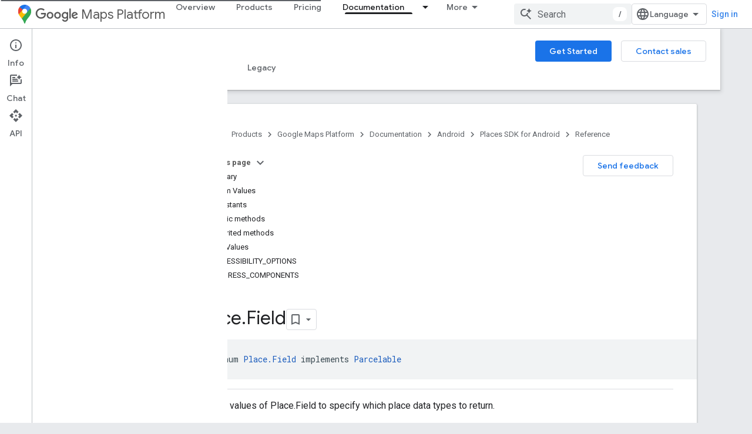

--- FILE ---
content_type: text/html; charset=utf-8
request_url: https://developers.google.com/maps/documentation/places/android-sdk/reference/com/google/android/libraries/places/api/model/Place.Field?authuser=0
body_size: 35805
content:









<!doctype html>
<html 
      lang="en"
      dir="ltr">
  <head>
    <meta name="google-signin-client-id" content="721724668570-nbkv1cfusk7kk4eni4pjvepaus73b13t.apps.googleusercontent.com"><meta name="google-signin-scope"
          content="profile email https://www.googleapis.com/auth/developerprofiles https://www.googleapis.com/auth/developerprofiles.award https://www.googleapis.com/auth/devprofiles.full_control.firstparty"><meta property="og:site_name" content="Google for Developers">
    <meta property="og:type" content="website"><meta name="theme-color" content="#fff"><meta charset="utf-8">
    <meta content="IE=Edge" http-equiv="X-UA-Compatible">
    <meta name="viewport" content="width=device-width, initial-scale=1">
    

    <link rel="manifest" href="/_pwa/developers/manifest.json"
          crossorigin="use-credentials">
    <link rel="preconnect" href="//www.gstatic.com" crossorigin>
    <link rel="preconnect" href="//fonts.gstatic.com" crossorigin>
    <link rel="preconnect" href="//fonts.googleapis.com" crossorigin>
    <link rel="preconnect" href="//apis.google.com" crossorigin>
    <link rel="preconnect" href="//www.google-analytics.com" crossorigin><link rel="stylesheet" href="//fonts.googleapis.com/css?family=Google+Sans:400,500|Roboto:400,400italic,500,500italic,700,700italic|Roboto+Mono:400,500,700&display=swap">
      <link rel="stylesheet"
            href="//fonts.googleapis.com/css2?family=Material+Icons&family=Material+Symbols+Outlined&display=block"><link rel="stylesheet" href="https://www.gstatic.com/devrel-devsite/prod/v5f5028bd8220352863507a1bacc6e2ea79a725fdb2dd736f205c6da16a3d00d1/developers/css/app.css">
      <link rel="shortcut icon" href="https://www.gstatic.com/devrel-devsite/prod/v5f5028bd8220352863507a1bacc6e2ea79a725fdb2dd736f205c6da16a3d00d1/developers/images/favicon-new.png">
    <link rel="apple-touch-icon" href="https://www.gstatic.com/devrel-devsite/prod/v5f5028bd8220352863507a1bacc6e2ea79a725fdb2dd736f205c6da16a3d00d1/developers/images/touchicon-180-new.png"><link rel="canonical" href="https://developers.google.com/maps/documentation/places/android-sdk/reference/com/google/android/libraries/places/api/model/Place.Field"><link rel="search" type="application/opensearchdescription+xml"
            title="Google for Developers" href="https://developers.google.com/s/opensearch.xml?authuser=0">
      <link rel="alternate" hreflang="en"
          href="https://developers.google.com/maps/documentation/places/android-sdk/reference/com/google/android/libraries/places/api/model/Place.Field" /><link rel="alternate" hreflang="x-default" href="https://developers.google.com/maps/documentation/places/android-sdk/reference/com/google/android/libraries/places/api/model/Place.Field" /><title>Place.Field &nbsp;|&nbsp; Places SDK for Android &nbsp;|&nbsp; Google for Developers</title>

<meta property="og:title" content="Place.Field &nbsp;|&nbsp; Places SDK for Android &nbsp;|&nbsp; Google for Developers"><meta property="og:url" content="https://developers.google.com/maps/documentation/places/android-sdk/reference/com/google/android/libraries/places/api/model/Place.Field"><meta property="og:image" content="https://developers.google.com/static/maps/images/google-maps-platform-1200x675.png?authuser=0">
  <meta property="og:image:width" content="1200">
  <meta property="og:image:height" content="675"><meta property="og:locale" content="en"><meta name="twitter:card" content="summary_large_image"><meta name="twitter:site" content="@GMapsPlatform"><script type="application/ld+json">
  {
    "@context": "https://schema.org",
    "@type": "BreadcrumbList",
    "itemListElement": [{
      "@type": "ListItem",
      "position": 1,
      "name": "Google Maps Platform",
      "item": "https://developers.google.com/maps"
    },{
      "@type": "ListItem",
      "position": 2,
      "name": "Android",
      "item": "https://developers.google.com/maps/android"
    },{
      "@type": "ListItem",
      "position": 3,
      "name": "Places SDK for Android",
      "item": "https://developers.google.com/maps/documentation/places/android-sdk/overview"
    },{
      "@type": "ListItem",
      "position": 4,
      "name": "Place.Field",
      "item": "https://developers.google.com/maps/documentation/places/android-sdk/reference/com/google/android/libraries/places/api/model/Place.Field"
    }]
  }
  </script>
  
    



<meta name="gtm_var" data-key="docType" data-value="reference">


  

    
      <link rel="stylesheet" href="/extras.css"></head>
  <body class="color-scheme--light"
        template="page"
        theme="white"
        type="reference"
        
        
        
        layout="docs"
        
        
        
        
        
          
            concierge='closed'
          
        
        display-toc
        pending>
  
    <devsite-progress type="indeterminate" id="app-progress"></devsite-progress>
  
  
    <a href="#main-content" class="skip-link button">
      
      Skip to main content
    </a>
    <section class="devsite-wrapper">
      <devsite-cookie-notification-bar></devsite-cookie-notification-bar><devsite-header role="banner">
  
    





















<div class="devsite-header--inner" data-nosnippet>
  <div class="devsite-top-logo-row-wrapper-wrapper">
    <div class="devsite-top-logo-row-wrapper">
      <div class="devsite-top-logo-row">
        <button type="button" id="devsite-hamburger-menu"
          class="devsite-header-icon-button button-flat material-icons gc-analytics-event"
          data-category="Site-Wide Custom Events"
          data-label="Navigation menu button"
          visually-hidden
          aria-label="Open menu">
        </button>
        
<div class="devsite-product-name-wrapper">

  
    
  
  <a href="https://developers.google.com/maps?authuser=0">
    
  <div class="devsite-product-logo-container"
       
       
       
    size="medium"
  >
  
    <picture>
      
      <img class="devsite-product-logo"
           alt="Google Maps Platform"
           src="https://developers.google.com/static/maps/images/maps-icon.svg?authuser=0"
           srcset=" /static/maps/images/maps-icon.svg"
           sizes="64px"
           loading="lazy"
           >
    </picture>
  
  </div>
  
  </a>
  

  



  
  
  <span class="devsite-product-name">
    <ul class="devsite-breadcrumb-list"
  >
  
  <li class="devsite-breadcrumb-item
             devsite-has-google-wordmark">
    
    
    
      
      
        
  <a href="https://developers.google.com/maps?authuser=0"
      
        class="devsite-breadcrumb-link gc-analytics-event"
      
        data-category="Site-Wide Custom Events"
      
        data-label="Upper Header"
      
        data-value="1"
      
        track-type="globalNav"
      
        track-name="breadcrumb"
      
        track-metadata-position="1"
      
        track-metadata-eventdetail="Google Maps Platform"
      
    >
    
          <svg class="devsite-google-wordmark"
       xmlns="http://www.w3.org/2000/svg"
       viewBox="0 0 148 48">
    <title>Google</title>
    <path class="devsite-google-wordmark-svg-path" d="M19.58,37.65c-9.87,0-18.17-8.04-18.17-17.91c0-9.87,8.3-17.91,18.17-17.91c5.46,0,9.35,2.14,12.27,4.94l-3.45,3.45c-2.1-1.97-4.93-3.49-8.82-3.49c-7.21,0-12.84,5.81-12.84,13.02c0,7.21,5.64,13.02,12.84,13.02c4.67,0,7.34-1.88,9.04-3.58c1.4-1.4,2.32-3.41,2.66-6.16H19.58v-4.89h16.47c0.18,0.87,0.26,1.92,0.26,3.06c0,3.67-1.01,8.21-4.24,11.44C28.93,35.9,24.91,37.65,19.58,37.65z M61.78,26.12c0,6.64-5.1,11.53-11.36,11.53s-11.36-4.89-11.36-11.53c0-6.68,5.1-11.53,11.36-11.53S61.78,19.43,61.78,26.12z M56.8,26.12c0-4.15-2.96-6.99-6.39-6.99c-3.43,0-6.39,2.84-6.39,6.99c0,4.11,2.96,6.99,6.39,6.99C53.84,33.11,56.8,30.22,56.8,26.12z M87.25,26.12c0,6.64-5.1,11.53-11.36,11.53c-6.26,0-11.36-4.89-11.36-11.53c0-6.68,5.1-11.53,11.36-11.53C82.15,14.59,87.25,19.43,87.25,26.12zM82.28,26.12c0-4.15-2.96-6.99-6.39-6.99c-3.43,0-6.39,2.84-6.39,6.99c0,4.11,2.96,6.99,6.39,6.99C79.32,33.11,82.28,30.22,82.28,26.12z M112.09,15.29v20.7c0,8.52-5.02,12.01-10.96,12.01c-5.59,0-8.95-3.76-10.22-6.81l4.41-1.83c0.79,1.88,2.71,4.1,5.81,4.1c3.8,0,6.16-2.36,6.16-6.77v-1.66h-0.18c-1.14,1.4-3.32,2.62-6.07,2.62c-5.76,0-11.05-5.02-11.05-11.49c0-6.51,5.28-11.57,11.05-11.57c2.75,0,4.93,1.22,6.07,2.58h0.18v-1.88H112.09z M107.64,26.16c0-4.06-2.71-7.03-6.16-7.03c-3.49,0-6.42,2.97-6.42,7.03c0,4.02,2.93,6.94,6.42,6.94C104.93,33.11,107.64,30.18,107.64,26.16z M120.97,3.06v33.89h-5.07V3.06H120.97z M140.89,29.92l3.93,2.62c-1.27,1.88-4.32,5.11-9.61,5.11c-6.55,0-11.28-5.07-11.28-11.53c0-6.86,4.77-11.53,10.71-11.53c5.98,0,8.91,4.76,9.87,7.34l0.52,1.31l-15.42,6.38c1.18,2.31,3.01,3.49,5.59,3.49C137.79,33.11,139.58,31.84,140.89,29.92zM128.79,25.77l10.31-4.28c-0.57-1.44-2.27-2.45-4.28-2.45C132.24,19.04,128.66,21.31,128.79,25.77z"/>
  </svg>Maps Platform
        
  </a>
  
      
    
  </li>
  
</ul>
  </span>

</div>
        <div class="devsite-top-logo-row-middle">
          <div class="devsite-header-upper-tabs">
            
              
              
  <devsite-tabs class="upper-tabs">

    <nav class="devsite-tabs-wrapper" aria-label="Upper tabs">
      
        
          <tab  >
            
    <a href="https://mapsplatform.google.com/?authuser=0"
    class="devsite-tabs-content gc-analytics-event "
      track-metadata-eventdetail="https://mapsplatform.google.com/?authuser=0"
    
       track-type="nav"
       track-metadata-position="nav - overview"
       track-metadata-module="primary nav"
       
       
         
           data-category="home"
         
           data-label="navTopMenu"
         
           track-name="overview"
         
           data-action="tabClick"
         
       >
    Overview
  
    </a>
    
  
          </tab>
        
      
        
          <tab  >
            
    <a href="https://mapsplatform.google.com/maps-products/?authuser=0"
    class="devsite-tabs-content gc-analytics-event "
      track-metadata-eventdetail="https://mapsplatform.google.com/maps-products/?authuser=0"
    
       track-type="nav"
       track-metadata-position="nav - products"
       track-metadata-module="primary nav"
       
       
         
           data-category="products"
         
           data-label="navTopMenu"
         
           track-name="products"
         
           data-action="tabClick"
         
       >
    Products
  
    </a>
    
  
          </tab>
        
      
        
          <tab  >
            
    <a href="https://mapsplatform.google.com/pricing/?authuser=0"
    class="devsite-tabs-content gc-analytics-event "
      track-metadata-eventdetail="https://mapsplatform.google.com/pricing/?authuser=0"
    
       track-type="nav"
       track-metadata-position="nav - pricing"
       track-metadata-module="primary nav"
       
       
         
           data-category="pricing"
         
           data-label="navTopMenu"
         
           track-name="pricing"
         
           data-action="tabClick"
         
       >
    Pricing
  
    </a>
    
  
          </tab>
        
      
        
          <tab class="devsite-dropdown
    devsite-dropdown-full
    devsite-active
    
    ">
  
    <a href="https://developers.google.com/maps/documentation?authuser=0"
    class="devsite-tabs-content gc-analytics-event "
      track-metadata-eventdetail="https://developers.google.com/maps/documentation?authuser=0"
    
       track-type="nav"
       track-metadata-position="nav - documentation"
       track-metadata-module="primary nav"
       aria-label="Documentation, selected" 
       
         
           data-category="documentation"
         
           data-label="navTopMenu"
         
           track-name="documentation"
         
           data-action="tabClick"
         
       >
    Documentation
  
    </a>
    
      <button
         aria-haspopup="menu"
         aria-expanded="false"
         aria-label="Dropdown menu for Documentation"
         track-type="nav"
         track-metadata-eventdetail="https://developers.google.com/maps/documentation?authuser=0"
         track-metadata-position="nav - documentation"
         track-metadata-module="primary nav"
         
          
            data-category="documentation"
          
            data-label="navTopMenu"
          
            track-name="documentation"
          
            data-action="tabClick"
          
        
         class="devsite-tabs-dropdown-toggle devsite-icon devsite-icon-arrow-drop-down"></button>
    
  
  <div class="devsite-tabs-dropdown" role="menu" aria-label="submenu" hidden>
    
    <div class="devsite-tabs-dropdown-content">
      
        <div class="devsite-tabs-dropdown-column
                    ">
          
            <ul class="devsite-tabs-dropdown-section
                       ">
              
                <li class="devsite-nav-title" role="heading" tooltip>Get Started</li>
              
              
              
                <li class="devsite-nav-item">
                  <a href="https://developers.google.com/maps/get-started?authuser=0"
                    
                     track-type="nav"
                     track-metadata-eventdetail="https://developers.google.com/maps/get-started?authuser=0"
                     track-metadata-position="nav - documentation"
                     track-metadata-module="tertiary nav"
                     
                       track-metadata-module_headline="get started"
                     
                     tooltip
                  >
                    
                    <div class="devsite-nav-item-title">
                      Get Started with Google Maps Platform
                    </div>
                    
                  </a>
                </li>
              
                <li class="devsite-nav-item">
                  <a href="https://developers.google.com/maps/documentation/capabilities-explorer?authuser=0"
                    
                     track-type="nav"
                     track-metadata-eventdetail="https://developers.google.com/maps/documentation/capabilities-explorer?authuser=0"
                     track-metadata-position="nav - documentation"
                     track-metadata-module="tertiary nav"
                     
                       track-metadata-module_headline="get started"
                     
                     tooltip
                  >
                    
                    <div class="devsite-nav-item-title">
                      Capabilities Explorer
                    </div>
                    
                  </a>
                </li>
              
                <li class="devsite-nav-item">
                  <a href="https://developers.google.com/maps/billing-and-pricing?authuser=0"
                    
                      class="gc-analytics-event"
                    
                     track-type="nav"
                     track-metadata-eventdetail="https://developers.google.com/maps/billing-and-pricing?authuser=0"
                     track-metadata-position="nav - documentation"
                     track-metadata-module="tertiary nav"
                     
                       track-metadata-module_headline="get started"
                     
                     tooltip
                  
                    
                     data-label="documentationMenu"
                    
                     data-action="tabClick"
                    
                     data-category="pricing"
                    
                  >
                    
                    <div class="devsite-nav-item-title">
                      Pricing & Billing
                    </div>
                    
                  </a>
                </li>
              
                <li class="devsite-nav-item">
                  <a href="https://mapsplatform.google.com/resources/trust-center?authuser=0"
                    
                     track-type="nav"
                     track-metadata-eventdetail="https://mapsplatform.google.com/resources/trust-center?authuser=0"
                     track-metadata-position="nav - documentation"
                     track-metadata-module="tertiary nav"
                     
                       track-metadata-module_headline="get started"
                     
                     tooltip
                  >
                    
                    <div class="devsite-nav-item-title">
                      Security & Compliance
                    </div>
                    
                  </a>
                </li>
              
                <li class="devsite-nav-item">
                  <a href="https://developers.google.com/maps/billing-and-pricing/reporting-and-monitoring?authuser=0"
                    
                     track-type="nav"
                     track-metadata-eventdetail="https://developers.google.com/maps/billing-and-pricing/reporting-and-monitoring?authuser=0"
                     track-metadata-position="nav - documentation"
                     track-metadata-module="tertiary nav"
                     
                       track-metadata-module_headline="get started"
                     
                     tooltip
                  >
                    
                    <div class="devsite-nav-item-title">
                      Reporting & Monitoring
                    </div>
                    
                  </a>
                </li>
              
                <li class="devsite-nav-item">
                  <a href="https://developers.google.com/maps/faq?authuser=0"
                    
                     track-type="nav"
                     track-metadata-eventdetail="https://developers.google.com/maps/faq?authuser=0"
                     track-metadata-position="nav - documentation"
                     track-metadata-module="tertiary nav"
                     
                       track-metadata-module_headline="get started"
                     
                     tooltip
                  >
                    
                    <div class="devsite-nav-item-title">
                      FAQ
                    </div>
                    
                  </a>
                </li>
              
                <li class="devsite-nav-item">
                  <a href="https://developers.google.com/maps/support?authuser=0"
                    
                     track-type="nav"
                     track-metadata-eventdetail="https://developers.google.com/maps/support?authuser=0"
                     track-metadata-position="nav - documentation"
                     track-metadata-module="tertiary nav"
                     
                       track-metadata-module_headline="get started"
                     
                     tooltip
                  >
                    
                    <div class="devsite-nav-item-title">
                      Support and Resources
                    </div>
                    
                  </a>
                </li>
              
                <li class="devsite-nav-item">
                  <a href="https://developers.google.com/maps/support/care?authuser=0"
                    
                     track-type="nav"
                     track-metadata-eventdetail="https://developers.google.com/maps/support/care?authuser=0"
                     track-metadata-position="nav - documentation"
                     track-metadata-module="tertiary nav"
                     
                       track-metadata-module_headline="get started"
                     
                     tooltip
                  >
                    
                    <div class="devsite-nav-item-title">
                      Customer Care
                    </div>
                    
                  </a>
                </li>
              
                <li class="devsite-nav-item">
                  <a href="https://developers.google.com/maps/incident-management?authuser=0"
                    
                     track-type="nav"
                     track-metadata-eventdetail="https://developers.google.com/maps/incident-management?authuser=0"
                     track-metadata-position="nav - documentation"
                     track-metadata-module="tertiary nav"
                     
                       track-metadata-module_headline="get started"
                     
                     tooltip
                  >
                    
                    <div class="devsite-nav-item-title">
                      Incident Management
                    </div>
                    
                  </a>
                </li>
              
            </ul>
          
        </div>
      
        <div class="devsite-tabs-dropdown-column
                    ">
          
            <ul class="devsite-tabs-dropdown-section
                       ">
              
                <li class="devsite-nav-title" role="heading" tooltip>Maps</li>
              
              
              
                <li class="devsite-nav-item">
                  <a href="https://developers.google.com/maps/documentation/javascript?authuser=0"
                    
                     track-type="nav"
                     track-metadata-eventdetail="https://developers.google.com/maps/documentation/javascript?authuser=0"
                     track-metadata-position="nav - documentation"
                     track-metadata-module="tertiary nav"
                     
                       track-metadata-module_headline="maps"
                     
                     tooltip
                  >
                    
                    <div class="devsite-nav-item-title">
                      Maps JavaScript API
                    </div>
                    
                  </a>
                </li>
              
                <li class="devsite-nav-item">
                  <a href="https://developers.google.com/maps/documentation/android-sdk?authuser=0"
                    
                     track-type="nav"
                     track-metadata-eventdetail="https://developers.google.com/maps/documentation/android-sdk?authuser=0"
                     track-metadata-position="nav - documentation"
                     track-metadata-module="tertiary nav"
                     
                       track-metadata-module_headline="maps"
                     
                     tooltip
                  >
                    
                    <div class="devsite-nav-item-title">
                      Maps SDK for Android
                    </div>
                    
                  </a>
                </li>
              
                <li class="devsite-nav-item">
                  <a href="https://developers.google.com/maps/documentation/ios-sdk?authuser=0"
                    
                     track-type="nav"
                     track-metadata-eventdetail="https://developers.google.com/maps/documentation/ios-sdk?authuser=0"
                     track-metadata-position="nav - documentation"
                     track-metadata-module="tertiary nav"
                     
                       track-metadata-module_headline="maps"
                     
                     tooltip
                  >
                    
                    <div class="devsite-nav-item-title">
                      Maps SDK for iOS
                    </div>
                    
                  </a>
                </li>
              
                <li class="devsite-nav-item">
                  <a href="https://developers.google.com/maps/flutter-package/overview?authuser=0"
                    
                     track-type="nav"
                     track-metadata-eventdetail="https://developers.google.com/maps/flutter-package/overview?authuser=0"
                     track-metadata-position="nav - documentation"
                     track-metadata-module="tertiary nav"
                     
                       track-metadata-module_headline="maps"
                     
                     tooltip
                  >
                    
                    <div class="devsite-nav-item-title">
                      Google Maps for Flutter
                    </div>
                    
                  </a>
                </li>
              
                <li class="devsite-nav-item">
                  <a href="https://developers.google.com/maps/documentation/embed?authuser=0"
                    
                     track-type="nav"
                     track-metadata-eventdetail="https://developers.google.com/maps/documentation/embed?authuser=0"
                     track-metadata-position="nav - documentation"
                     track-metadata-module="tertiary nav"
                     
                       track-metadata-module_headline="maps"
                     
                     tooltip
                  >
                    
                    <div class="devsite-nav-item-title">
                      Maps Embed API
                    </div>
                    
                  </a>
                </li>
              
                <li class="devsite-nav-item">
                  <a href="https://developers.google.com/maps/documentation/maps-static?authuser=0"
                    
                     track-type="nav"
                     track-metadata-eventdetail="https://developers.google.com/maps/documentation/maps-static?authuser=0"
                     track-metadata-position="nav - documentation"
                     track-metadata-module="tertiary nav"
                     
                       track-metadata-module_headline="maps"
                     
                     tooltip
                  >
                    
                    <div class="devsite-nav-item-title">
                      Maps Static API
                    </div>
                    
                  </a>
                </li>
              
                <li class="devsite-nav-item">
                  <a href="https://developers.google.com/maps/documentation/street-view-insights?authuser=0"
                    
                     track-type="nav"
                     track-metadata-eventdetail="https://developers.google.com/maps/documentation/street-view-insights?authuser=0"
                     track-metadata-position="nav - documentation"
                     track-metadata-module="tertiary nav"
                     
                       track-metadata-module_headline="maps"
                     
                     tooltip
                  >
                    
                    <div class="devsite-nav-item-title">
                      Street View Insights
                    </div>
                    
                  </a>
                </li>
              
                <li class="devsite-nav-item">
                  <a href="https://developers.google.com/maps/documentation/streetview?authuser=0"
                    
                     track-type="nav"
                     track-metadata-eventdetail="https://developers.google.com/maps/documentation/streetview?authuser=0"
                     track-metadata-position="nav - documentation"
                     track-metadata-module="tertiary nav"
                     
                       track-metadata-module_headline="maps"
                     
                     tooltip
                  >
                    
                    <div class="devsite-nav-item-title">
                      Street View Static API
                    </div>
                    
                  </a>
                </li>
              
                <li class="devsite-nav-item">
                  <a href="https://developers.google.com/maps/documentation/urls?authuser=0"
                    
                     track-type="nav"
                     track-metadata-eventdetail="https://developers.google.com/maps/documentation/urls?authuser=0"
                     track-metadata-position="nav - documentation"
                     track-metadata-module="tertiary nav"
                     
                       track-metadata-module_headline="maps"
                     
                     tooltip
                  >
                    
                    <div class="devsite-nav-item-title">
                      Maps URLs
                    </div>
                    
                  </a>
                </li>
              
                <li class="devsite-nav-item">
                  <a href="https://developers.google.com/maps/documentation/aerial-view?authuser=0"
                    
                     track-type="nav"
                     track-metadata-eventdetail="https://developers.google.com/maps/documentation/aerial-view?authuser=0"
                     track-metadata-position="nav - documentation"
                     track-metadata-module="tertiary nav"
                     
                       track-metadata-module_headline="maps"
                     
                     tooltip
                  >
                    
                    <div class="devsite-nav-item-title">
                      Aerial View API
                    </div>
                    
                  </a>
                </li>
              
                <li class="devsite-nav-item">
                  <a href="https://developers.google.com/maps/documentation/elevation?authuser=0"
                    
                     track-type="nav"
                     track-metadata-eventdetail="https://developers.google.com/maps/documentation/elevation?authuser=0"
                     track-metadata-position="nav - documentation"
                     track-metadata-module="tertiary nav"
                     
                       track-metadata-module_headline="maps"
                     
                     tooltip
                  >
                    
                    <div class="devsite-nav-item-title">
                      Elevation API
                    </div>
                    
                  </a>
                </li>
              
                <li class="devsite-nav-item">
                  <a href="https://developers.google.com/maps/documentation/tile?authuser=0"
                    
                     track-type="nav"
                     track-metadata-eventdetail="https://developers.google.com/maps/documentation/tile?authuser=0"
                     track-metadata-position="nav - documentation"
                     track-metadata-module="tertiary nav"
                     
                       track-metadata-module_headline="maps"
                     
                     tooltip
                  >
                    
                    <div class="devsite-nav-item-title">
                      Map Tiles API
                    </div>
                    
                  </a>
                </li>
              
                <li class="devsite-nav-item">
                  <a href="https://developers.google.com/maps/documentation/datasets?authuser=0"
                    
                     track-type="nav"
                     track-metadata-eventdetail="https://developers.google.com/maps/documentation/datasets?authuser=0"
                     track-metadata-position="nav - documentation"
                     track-metadata-module="tertiary nav"
                     
                       track-metadata-module_headline="maps"
                     
                     tooltip
                  >
                    
                    <div class="devsite-nav-item-title">
                      Maps Datasets API
                    </div>
                    
                  </a>
                </li>
              
                <li class="devsite-nav-item">
                  <a href="https://developers.google.com/maps/documentation/web-components?authuser=0"
                    
                     track-type="nav"
                     track-metadata-eventdetail="https://developers.google.com/maps/documentation/web-components?authuser=0"
                     track-metadata-position="nav - documentation"
                     track-metadata-module="tertiary nav"
                     
                       track-metadata-module_headline="maps"
                     
                     tooltip
                  >
                    
                    <div class="devsite-nav-item-title">
                      Web Components
                    </div>
                    
                  </a>
                </li>
              
            </ul>
          
        </div>
      
        <div class="devsite-tabs-dropdown-column
                    ">
          
            <ul class="devsite-tabs-dropdown-section
                       ">
              
                <li class="devsite-nav-title" role="heading" tooltip>Routes</li>
              
              
              
                <li class="devsite-nav-item">
                  <a href="https://developers.google.com/maps/documentation/routes?authuser=0"
                    
                     track-type="nav"
                     track-metadata-eventdetail="https://developers.google.com/maps/documentation/routes?authuser=0"
                     track-metadata-position="nav - documentation"
                     track-metadata-module="tertiary nav"
                     
                       track-metadata-module_headline="routes"
                     
                     tooltip
                  >
                    
                    <div class="devsite-nav-item-title">
                      Routes API
                    </div>
                    
                  </a>
                </li>
              
                <li class="devsite-nav-item">
                  <a href="https://developers.google.com/maps/documentation/navigation/android-sdk?authuser=0"
                    
                     track-type="nav"
                     track-metadata-eventdetail="https://developers.google.com/maps/documentation/navigation/android-sdk?authuser=0"
                     track-metadata-position="nav - documentation"
                     track-metadata-module="tertiary nav"
                     
                       track-metadata-module_headline="routes"
                     
                     tooltip
                  >
                    
                    <div class="devsite-nav-item-title">
                      Navigation SDK for Android
                    </div>
                    
                  </a>
                </li>
              
                <li class="devsite-nav-item">
                  <a href="https://developers.google.com/maps/documentation/navigation/ios-sdk?authuser=0"
                    
                     track-type="nav"
                     track-metadata-eventdetail="https://developers.google.com/maps/documentation/navigation/ios-sdk?authuser=0"
                     track-metadata-position="nav - documentation"
                     track-metadata-module="tertiary nav"
                     
                       track-metadata-module_headline="routes"
                     
                     tooltip
                  >
                    
                    <div class="devsite-nav-item-title">
                      Navigation SDK for iOS
                    </div>
                    
                  </a>
                </li>
              
                <li class="devsite-nav-item">
                  <a href="https://developers.google.com/maps/documentation/cross-platform/navigation?authuser=0"
                    
                     track-type="nav"
                     track-metadata-eventdetail="https://developers.google.com/maps/documentation/cross-platform/navigation?authuser=0"
                     track-metadata-position="nav - documentation"
                     track-metadata-module="tertiary nav"
                     
                       track-metadata-module_headline="routes"
                     
                     tooltip
                  >
                    
                    <div class="devsite-nav-item-title">
                      Navigation for Flutter
                    </div>
                    
                  </a>
                </li>
              
                <li class="devsite-nav-item">
                  <a href="https://developers.google.com/maps/documentation/cross-platform/navigation?authuser=0"
                    
                     track-type="nav"
                     track-metadata-eventdetail="https://developers.google.com/maps/documentation/cross-platform/navigation?authuser=0"
                     track-metadata-position="nav - documentation"
                     track-metadata-module="tertiary nav"
                     
                       track-metadata-module_headline="routes"
                     
                     tooltip
                  >
                    
                    <div class="devsite-nav-item-title">
                      Navigation for React Native
                    </div>
                    
                  </a>
                </li>
              
                <li class="devsite-nav-item">
                  <a href="https://developers.google.com/maps/documentation/roads?authuser=0"
                    
                     track-type="nav"
                     track-metadata-eventdetail="https://developers.google.com/maps/documentation/roads?authuser=0"
                     track-metadata-position="nav - documentation"
                     track-metadata-module="tertiary nav"
                     
                       track-metadata-module_headline="routes"
                     
                     tooltip
                  >
                    
                    <div class="devsite-nav-item-title">
                      Roads API
                    </div>
                    
                  </a>
                </li>
              
                <li class="devsite-nav-item">
                  <a href="https://developers.google.com/maps/documentation/route-optimization?authuser=0"
                    
                     track-type="nav"
                     track-metadata-eventdetail="https://developers.google.com/maps/documentation/route-optimization?authuser=0"
                     track-metadata-position="nav - documentation"
                     track-metadata-module="tertiary nav"
                     
                       track-metadata-module_headline="routes"
                     
                     tooltip
                  >
                    
                    <div class="devsite-nav-item-title">
                      Route Optimization API
                    </div>
                    
                  </a>
                </li>
              
            </ul>
          
            <ul class="devsite-tabs-dropdown-section
                       ">
              
                <li class="devsite-nav-title" role="heading" tooltip>Analytics</li>
              
              
              
                <li class="devsite-nav-item">
                  <a href="https://developers.google.com/maps/documentation/earth?authuser=0"
                    
                     track-type="nav"
                     track-metadata-eventdetail="https://developers.google.com/maps/documentation/earth?authuser=0"
                     track-metadata-position="nav - documentation"
                     track-metadata-module="tertiary nav"
                     
                       track-metadata-module_headline="routes"
                     
                     tooltip
                  >
                    
                    <div class="devsite-nav-item-title">
                      Google Earth
                    </div>
                    
                  </a>
                </li>
              
                <li class="devsite-nav-item">
                  <a href="https://developers.google.com/maps/documentation/placesinsights?authuser=0"
                    
                     track-type="nav"
                     track-metadata-eventdetail="https://developers.google.com/maps/documentation/placesinsights?authuser=0"
                     track-metadata-position="nav - documentation"
                     track-metadata-module="tertiary nav"
                     
                       track-metadata-module_headline="routes"
                     
                     tooltip
                  >
                    
                    <div class="devsite-nav-item-title">
                      Places Insights
                    </div>
                    
                  </a>
                </li>
              
                <li class="devsite-nav-item">
                  <a href="https://developers.google.com/maps/documentation/imagery-insights?authuser=0"
                    
                     track-type="nav"
                     track-metadata-eventdetail="https://developers.google.com/maps/documentation/imagery-insights?authuser=0"
                     track-metadata-position="nav - documentation"
                     track-metadata-module="tertiary nav"
                     
                       track-metadata-module_headline="routes"
                     
                     tooltip
                  >
                    
                    <div class="devsite-nav-item-title">
                      Imagery Insights
                    </div>
                    
                  </a>
                </li>
              
                <li class="devsite-nav-item">
                  <a href="https://developers.google.com/maps/documentation/roads-management-insights?authuser=0"
                    
                     track-type="nav"
                     track-metadata-eventdetail="https://developers.google.com/maps/documentation/roads-management-insights?authuser=0"
                     track-metadata-position="nav - documentation"
                     track-metadata-module="tertiary nav"
                     
                       track-metadata-module_headline="routes"
                     
                     tooltip
                  >
                    
                    <div class="devsite-nav-item-title">
                      Roads Management Insights
                    </div>
                    
                  </a>
                </li>
              
            </ul>
          
        </div>
      
        <div class="devsite-tabs-dropdown-column
                    ">
          
            <ul class="devsite-tabs-dropdown-section
                       ">
              
                <li class="devsite-nav-title" role="heading" tooltip>Places</li>
              
              
              
                <li class="devsite-nav-item">
                  <a href="https://developers.google.com/maps/documentation/places/web-service?authuser=0"
                    
                     track-type="nav"
                     track-metadata-eventdetail="https://developers.google.com/maps/documentation/places/web-service?authuser=0"
                     track-metadata-position="nav - documentation"
                     track-metadata-module="tertiary nav"
                     
                       track-metadata-module_headline="places"
                     
                     tooltip
                  >
                    
                    <div class="devsite-nav-item-title">
                      Places API
                    </div>
                    
                  </a>
                </li>
              
                <li class="devsite-nav-item">
                  <a href="https://developers.google.com/maps/documentation/places/android-sdk?authuser=0"
                    
                     track-type="nav"
                     track-metadata-eventdetail="https://developers.google.com/maps/documentation/places/android-sdk?authuser=0"
                     track-metadata-position="nav - documentation"
                     track-metadata-module="tertiary nav"
                     
                       track-metadata-module_headline="places"
                     
                     tooltip
                  >
                    
                    <div class="devsite-nav-item-title">
                      Places SDK for Android
                    </div>
                    
                  </a>
                </li>
              
                <li class="devsite-nav-item">
                  <a href="https://developers.google.com/maps/documentation/places/ios-sdk?authuser=0"
                    
                     track-type="nav"
                     track-metadata-eventdetail="https://developers.google.com/maps/documentation/places/ios-sdk?authuser=0"
                     track-metadata-position="nav - documentation"
                     track-metadata-module="tertiary nav"
                     
                       track-metadata-module_headline="places"
                     
                     tooltip
                  >
                    
                    <div class="devsite-nav-item-title">
                      Places SDK for iOS
                    </div>
                    
                  </a>
                </li>
              
                <li class="devsite-nav-item">
                  <a href="https://developers.google.com/maps/documentation/javascript/places-js?authuser=0"
                    
                     track-type="nav"
                     track-metadata-eventdetail="https://developers.google.com/maps/documentation/javascript/places-js?authuser=0"
                     track-metadata-position="nav - documentation"
                     track-metadata-module="tertiary nav"
                     
                       track-metadata-module_headline="places"
                     
                     tooltip
                  >
                    
                    <div class="devsite-nav-item-title">
                      Places Library, Maps JavaScript API
                    </div>
                    
                  </a>
                </li>
              
                <li class="devsite-nav-item">
                  <a href="https://developers.google.com/maps/documentation/geocoding?authuser=0"
                    
                     track-type="nav"
                     track-metadata-eventdetail="https://developers.google.com/maps/documentation/geocoding?authuser=0"
                     track-metadata-position="nav - documentation"
                     track-metadata-module="tertiary nav"
                     
                       track-metadata-module_headline="places"
                     
                     tooltip
                  >
                    
                    <div class="devsite-nav-item-title">
                      Geocoding API
                    </div>
                    
                  </a>
                </li>
              
                <li class="devsite-nav-item">
                  <a href="https://developers.google.com/maps/documentation/geolocation?authuser=0"
                    
                     track-type="nav"
                     track-metadata-eventdetail="https://developers.google.com/maps/documentation/geolocation?authuser=0"
                     track-metadata-position="nav - documentation"
                     track-metadata-module="tertiary nav"
                     
                       track-metadata-module_headline="places"
                     
                     tooltip
                  >
                    
                    <div class="devsite-nav-item-title">
                      Geolocation API
                    </div>
                    
                  </a>
                </li>
              
                <li class="devsite-nav-item">
                  <a href="https://developers.google.com/maps/documentation/address-validation?authuser=0"
                    
                     track-type="nav"
                     track-metadata-eventdetail="https://developers.google.com/maps/documentation/address-validation?authuser=0"
                     track-metadata-position="nav - documentation"
                     track-metadata-module="tertiary nav"
                     
                       track-metadata-module_headline="places"
                     
                     tooltip
                  >
                    
                    <div class="devsite-nav-item-title">
                      Address Validation API
                    </div>
                    
                  </a>
                </li>
              
                <li class="devsite-nav-item">
                  <a href="https://developers.google.com/maps/documentation/timezone?authuser=0"
                    
                     track-type="nav"
                     track-metadata-eventdetail="https://developers.google.com/maps/documentation/timezone?authuser=0"
                     track-metadata-position="nav - documentation"
                     track-metadata-module="tertiary nav"
                     
                       track-metadata-module_headline="places"
                     
                     tooltip
                  >
                    
                    <div class="devsite-nav-item-title">
                      Time Zone API
                    </div>
                    
                  </a>
                </li>
              
                <li class="devsite-nav-item">
                  <a href="https://developers.google.com/maps/documentation/places-aggregate?authuser=0"
                    
                     track-type="nav"
                     track-metadata-eventdetail="https://developers.google.com/maps/documentation/places-aggregate?authuser=0"
                     track-metadata-position="nav - documentation"
                     track-metadata-module="tertiary nav"
                     
                       track-metadata-module_headline="places"
                     
                     tooltip
                  >
                    
                    <div class="devsite-nav-item-title">
                      Places Aggregate API
                    </div>
                    
                  </a>
                </li>
              
            </ul>
          
            <ul class="devsite-tabs-dropdown-section
                       ">
              
                <li class="devsite-nav-title" role="heading" tooltip>Environment</li>
              
              
              
                <li class="devsite-nav-item">
                  <a href="https://developers.google.com/maps/documentation/air-quality?authuser=0"
                    
                     track-type="nav"
                     track-metadata-eventdetail="https://developers.google.com/maps/documentation/air-quality?authuser=0"
                     track-metadata-position="nav - documentation"
                     track-metadata-module="tertiary nav"
                     
                       track-metadata-module_headline="places"
                     
                     tooltip
                  >
                    
                    <div class="devsite-nav-item-title">
                      Air Quality API
                    </div>
                    
                  </a>
                </li>
              
                <li class="devsite-nav-item">
                  <a href="https://developers.google.com/maps/documentation/pollen?authuser=0"
                    
                     track-type="nav"
                     track-metadata-eventdetail="https://developers.google.com/maps/documentation/pollen?authuser=0"
                     track-metadata-position="nav - documentation"
                     track-metadata-module="tertiary nav"
                     
                       track-metadata-module_headline="places"
                     
                     tooltip
                  >
                    
                    <div class="devsite-nav-item-title">
                      Pollen API
                    </div>
                    
                  </a>
                </li>
              
                <li class="devsite-nav-item">
                  <a href="https://developers.google.com/maps/documentation/solar?authuser=0"
                    
                     track-type="nav"
                     track-metadata-eventdetail="https://developers.google.com/maps/documentation/solar?authuser=0"
                     track-metadata-position="nav - documentation"
                     track-metadata-module="tertiary nav"
                     
                       track-metadata-module_headline="places"
                     
                     tooltip
                  >
                    
                    <div class="devsite-nav-item-title">
                      Solar API
                    </div>
                    
                  </a>
                </li>
              
                <li class="devsite-nav-item">
                  <a href="https://developers.google.com/maps/documentation/weather?authuser=0"
                    
                     track-type="nav"
                     track-metadata-eventdetail="https://developers.google.com/maps/documentation/weather?authuser=0"
                     track-metadata-position="nav - documentation"
                     track-metadata-module="tertiary nav"
                     
                       track-metadata-module_headline="places"
                     
                     tooltip
                  >
                    
                    <div class="devsite-nav-item-title">
                      Weather API
                    </div>
                    
                  </a>
                </li>
              
            </ul>
          
        </div>
      
        <div class="devsite-tabs-dropdown-column
                    ">
          
            <ul class="devsite-tabs-dropdown-section
                       ">
              
                <li class="devsite-nav-title" role="heading" tooltip>Solutions</li>
              
              
              
                <li class="devsite-nav-item">
                  <a href="https://developers.google.com/maps/ai/build-with-ai?authuser=0"
                    
                     track-type="nav"
                     track-metadata-eventdetail="https://developers.google.com/maps/ai/build-with-ai?authuser=0"
                     track-metadata-position="nav - documentation"
                     track-metadata-module="tertiary nav"
                     
                       track-metadata-module_headline="solutions"
                     
                     tooltip
                  >
                    
                    <div class="devsite-nav-item-title">
                      Maps Builder agent
                    </div>
                    
                  </a>
                </li>
              
                <li class="devsite-nav-item">
                  <a href="https://developers.google.com/maps/solutions?authuser=0"
                    
                     track-type="nav"
                     track-metadata-eventdetail="https://developers.google.com/maps/solutions?authuser=0"
                     track-metadata-position="nav - documentation"
                     track-metadata-module="tertiary nav"
                     
                       track-metadata-module_headline="solutions"
                     
                     tooltip
                  >
                    
                    <div class="devsite-nav-item-title">
                      Industry solutions
                    </div>
                    
                  </a>
                </li>
              
                <li class="devsite-nav-item">
                  <a href="https://developers.google.com/maps/documentation/mobility?authuser=0"
                    
                     track-type="nav"
                     track-metadata-eventdetail="https://developers.google.com/maps/documentation/mobility?authuser=0"
                     track-metadata-position="nav - documentation"
                     track-metadata-module="tertiary nav"
                     
                       track-metadata-module_headline="solutions"
                     
                     tooltip
                  >
                    
                    <div class="devsite-nav-item-title">
                      Mobility services
                    </div>
                    
                  </a>
                </li>
              
            </ul>
          
            <ul class="devsite-tabs-dropdown-section
                       ">
              
                <li class="devsite-nav-title" role="heading" tooltip>Additional Resources</li>
              
              
              
                <li class="devsite-nav-item">
                  <a href="https://developers.google.com/maps/api-security-best-practices?authuser=0"
                    
                     track-type="nav"
                     track-metadata-eventdetail="https://developers.google.com/maps/api-security-best-practices?authuser=0"
                     track-metadata-position="nav - documentation"
                     track-metadata-module="tertiary nav"
                     
                       track-metadata-module_headline="solutions"
                     
                     tooltip
                  >
                    
                    <div class="devsite-nav-item-title">
                      API Security Best Practices
                    </div>
                    
                  </a>
                </li>
              
                <li class="devsite-nav-item">
                  <a href="https://developers.google.com/maps/digital-signature?authuser=0"
                    
                     track-type="nav"
                     track-metadata-eventdetail="https://developers.google.com/maps/digital-signature?authuser=0"
                     track-metadata-position="nav - documentation"
                     track-metadata-module="tertiary nav"
                     
                       track-metadata-module_headline="solutions"
                     
                     tooltip
                  >
                    
                    <div class="devsite-nav-item-title">
                      Digital Signature Guide
                    </div>
                    
                  </a>
                </li>
              
                <li class="devsite-nav-item">
                  <a href="https://developers.google.com/maps/coverage?authuser=0"
                    
                     track-type="nav"
                     track-metadata-eventdetail="https://developers.google.com/maps/coverage?authuser=0"
                     track-metadata-position="nav - documentation"
                     track-metadata-module="tertiary nav"
                     
                       track-metadata-module_headline="solutions"
                     
                     tooltip
                  >
                    
                    <div class="devsite-nav-item-title">
                      Map Coverage Details
                    </div>
                    
                  </a>
                </li>
              
                <li class="devsite-nav-item">
                  <a href="https://developers.google.com/maps/optimization-guide?authuser=0"
                    
                     track-type="nav"
                     track-metadata-eventdetail="https://developers.google.com/maps/optimization-guide?authuser=0"
                     track-metadata-position="nav - documentation"
                     track-metadata-module="tertiary nav"
                     
                       track-metadata-module_headline="solutions"
                     
                     tooltip
                  >
                    
                    <div class="devsite-nav-item-title">
                      Optimization Guide
                    </div>
                    
                  </a>
                </li>
              
                <li class="devsite-nav-item">
                  <a href="https://developers.google.com/maps/software-support?authuser=0"
                    
                     track-type="nav"
                     track-metadata-eventdetail="https://developers.google.com/maps/software-support?authuser=0"
                     track-metadata-position="nav - documentation"
                     track-metadata-module="tertiary nav"
                     
                       track-metadata-module_headline="solutions"
                     
                     tooltip
                  >
                    
                    <div class="devsite-nav-item-title">
                      Mobile OS and software support
                    </div>
                    
                  </a>
                </li>
              
                <li class="devsite-nav-item">
                  <a href="https://developers.google.com/maps/launch-stages?authuser=0"
                    
                     track-type="nav"
                     track-metadata-eventdetail="https://developers.google.com/maps/launch-stages?authuser=0"
                     track-metadata-position="nav - documentation"
                     track-metadata-module="tertiary nav"
                     
                       track-metadata-module_headline="solutions"
                     
                     tooltip
                  >
                    
                    <div class="devsite-nav-item-title">
                      Launch stages
                    </div>
                    
                  </a>
                </li>
              
                <li class="devsite-nav-item">
                  <a href="https://developers.google.com/maps/legacy?authuser=0"
                    
                     track-type="nav"
                     track-metadata-eventdetail="https://developers.google.com/maps/legacy?authuser=0"
                     track-metadata-position="nav - documentation"
                     track-metadata-module="tertiary nav"
                     
                       track-metadata-module_headline="solutions"
                     
                     tooltip
                  >
                    
                    <div class="devsite-nav-item-title">
                      Legacy products
                    </div>
                    
                  </a>
                </li>
              
                <li class="devsite-nav-item">
                  <a href="https://developers.google.com/maps/deprecations?authuser=0"
                    
                     track-type="nav"
                     track-metadata-eventdetail="https://developers.google.com/maps/deprecations?authuser=0"
                     track-metadata-position="nav - documentation"
                     track-metadata-module="tertiary nav"
                     
                       track-metadata-module_headline="solutions"
                     
                     tooltip
                  >
                    
                    <div class="devsite-nav-item-title">
                      Deprecations
                    </div>
                    
                  </a>
                </li>
              
                <li class="devsite-nav-item">
                  <a href="https://developers.google.com/maps/url-encoding?authuser=0"
                    
                     track-type="nav"
                     track-metadata-eventdetail="https://developers.google.com/maps/url-encoding?authuser=0"
                     track-metadata-position="nav - documentation"
                     track-metadata-module="tertiary nav"
                     
                       track-metadata-module_headline="solutions"
                     
                     tooltip
                  >
                    
                    <div class="devsite-nav-item-title">
                      URL Encoding
                    </div>
                    
                  </a>
                </li>
              
                <li class="devsite-nav-item">
                  <a href="https://developers.google.com/maps/third-party-platforms/wordpress?authuser=0"
                    
                     track-type="nav"
                     track-metadata-eventdetail="https://developers.google.com/maps/third-party-platforms/wordpress?authuser=0"
                     track-metadata-position="nav - documentation"
                     track-metadata-module="tertiary nav"
                     
                       track-metadata-module_headline="solutions"
                     
                     tooltip
                  >
                    
                    <div class="devsite-nav-item-title">
                      WordPress Users
                    </div>
                    
                  </a>
                </li>
              
            </ul>
          
        </div>
      
    </div>
  </div>
</tab>
        
      
        
          <tab  >
            
    <a href="https://mapsplatform.google.com/resources/blog?authuser=0"
    class="devsite-tabs-content gc-analytics-event "
      track-metadata-eventdetail="https://mapsplatform.google.com/resources/blog?authuser=0"
    
       track-type="nav"
       track-metadata-position="nav - blog"
       track-metadata-module="primary nav"
       
       
         
           data-category="blog"
         
           data-label="navTopMenu"
         
           track-name="blog"
         
           data-action="tabClick"
         
       >
    Blog
  
    </a>
    
  
          </tab>
        
      
        
          <tab class="devsite-dropdown
    
    
    
    ">
  
    <a href="https://developers.google.com/maps/developer-community?authuser=0"
    class="devsite-tabs-content gc-analytics-event "
      track-metadata-eventdetail="https://developers.google.com/maps/developer-community?authuser=0"
    
       track-type="nav"
       track-metadata-position="nav - community"
       track-metadata-module="primary nav"
       
       
         
           data-category="community"
         
           data-label="navTopMenu"
         
           track-name="community"
         
           data-action="tabClick"
         
       >
    Community
  
    </a>
    
      <button
         aria-haspopup="menu"
         aria-expanded="false"
         aria-label="Dropdown menu for Community"
         track-type="nav"
         track-metadata-eventdetail="https://developers.google.com/maps/developer-community?authuser=0"
         track-metadata-position="nav - community"
         track-metadata-module="primary nav"
         
          
            data-category="community"
          
            data-label="navTopMenu"
          
            track-name="community"
          
            data-action="tabClick"
          
        
         class="devsite-tabs-dropdown-toggle devsite-icon devsite-icon-arrow-drop-down"></button>
    
  
  <div class="devsite-tabs-dropdown" role="menu" aria-label="submenu" hidden>
    
    <div class="devsite-tabs-dropdown-content">
      
        <div class="devsite-tabs-dropdown-column
                    ">
          
            <ul class="devsite-tabs-dropdown-section
                       ">
              
              
              
                <li class="devsite-nav-item">
                  <a href="https://github.com/googlemaps/"
                    
                     track-type="nav"
                     track-metadata-eventdetail="https://github.com/googlemaps/"
                     track-metadata-position="nav - community"
                     track-metadata-module="tertiary nav"
                     
                     tooltip
                  >
                    
                    <div class="devsite-nav-item-title">
                      GitHub
                    </div>
                    
                  </a>
                </li>
              
                <li class="devsite-nav-item">
                  <a href="https://www.youtube.com/c/GoogleMapsPlatform?authuser=0"
                    
                     track-type="nav"
                     track-metadata-eventdetail="https://www.youtube.com/c/GoogleMapsPlatform?authuser=0"
                     track-metadata-position="nav - community"
                     track-metadata-module="tertiary nav"
                     
                     tooltip
                  >
                    
                    <div class="devsite-nav-item-title">
                      YouTube
                    </div>
                    
                  </a>
                </li>
              
                <li class="devsite-nav-item">
                  <a href="https://www.linkedin.com/showcase/googlemapsplatform/"
                    
                     track-type="nav"
                     track-metadata-eventdetail="https://www.linkedin.com/showcase/googlemapsplatform/"
                     track-metadata-position="nav - community"
                     track-metadata-module="tertiary nav"
                     
                     tooltip
                  >
                    
                    <div class="devsite-nav-item-title">
                      LinkedIn
                    </div>
                    
                  </a>
                </li>
              
                <li class="devsite-nav-item">
                  <a href="https://discord.gg/f4hvx8Rp2q"
                    
                     track-type="nav"
                     track-metadata-eventdetail="https://discord.gg/f4hvx8Rp2q"
                     track-metadata-position="nav - community"
                     track-metadata-module="tertiary nav"
                     
                     tooltip
                  >
                    
                    <div class="devsite-nav-item-title">
                      Discord
                    </div>
                    
                  </a>
                </li>
              
                <li class="devsite-nav-item">
                  <a href="https://developers.google.com/maps/innovators?authuser=0"
                    
                     track-type="nav"
                     track-metadata-eventdetail="https://developers.google.com/maps/innovators?authuser=0"
                     track-metadata-position="nav - community"
                     track-metadata-module="tertiary nav"
                     
                     tooltip
                  >
                    
                    <div class="devsite-nav-item-title">
                      Innovators
                    </div>
                    
                  </a>
                </li>
              
                <li class="devsite-nav-item">
                  <a href="https://issuetracker.google.com/bookmark-groups/76561?authuser=0"
                    
                     track-type="nav"
                     track-metadata-eventdetail="https://issuetracker.google.com/bookmark-groups/76561?authuser=0"
                     track-metadata-position="nav - community"
                     track-metadata-module="tertiary nav"
                     
                     tooltip
                  >
                    
                    <div class="devsite-nav-item-title">
                      Issue Tracker
                    </div>
                    
                  </a>
                </li>
              
            </ul>
          
        </div>
      
    </div>
  </div>
</tab>
        
      
    </nav>

  </devsite-tabs>

            
           </div>
          
<devsite-search
    enable-signin
    enable-search
    enable-suggestions
      enable-query-completion
    
    enable-search-summaries
    project-name="Places SDK for Android"
    tenant-name="Google for Developers"
    project-scope="/maps/documentation/places/android-sdk/overview"
    url-scoped="https://developers.google.com/s/results/maps/documentation/places/android-sdk/overview?authuser=0"
    
    
    
    >
  <form class="devsite-search-form" action="https://developers.google.com/s/results?authuser=0" method="GET">
    <div class="devsite-search-container">
      <button type="button"
              search-open
              class="devsite-search-button devsite-header-icon-button button-flat material-icons"
              
              aria-label="Open search"></button>
      <div class="devsite-searchbox">
        <input
          aria-activedescendant=""
          aria-autocomplete="list"
          
          aria-label="Search"
          aria-expanded="false"
          aria-haspopup="listbox"
          autocomplete="off"
          class="devsite-search-field devsite-search-query"
          name="q"
          
          placeholder="Search"
          role="combobox"
          type="text"
          value=""
          >
          <div class="devsite-search-image material-icons" aria-hidden="true">
            
              <svg class="devsite-search-ai-image" width="24" height="24" viewBox="0 0 24 24" fill="none" xmlns="http://www.w3.org/2000/svg">
                  <g clip-path="url(#clip0_6641_386)">
                    <path d="M19.6 21L13.3 14.7C12.8 15.1 12.225 15.4167 11.575 15.65C10.925 15.8833 10.2333 16 9.5 16C7.68333 16 6.14167 15.375 4.875 14.125C3.625 12.8583 3 11.3167 3 9.5C3 7.68333 3.625 6.15 4.875 4.9C6.14167 3.63333 7.68333 3 9.5 3C10.0167 3 10.5167 3.05833 11 3.175C11.4833 3.275 11.9417 3.43333 12.375 3.65L10.825 5.2C10.6083 5.13333 10.3917 5.08333 10.175 5.05C9.95833 5.01667 9.73333 5 9.5 5C8.25 5 7.18333 5.44167 6.3 6.325C5.43333 7.19167 5 8.25 5 9.5C5 10.75 5.43333 11.8167 6.3 12.7C7.18333 13.5667 8.25 14 9.5 14C10.6667 14 11.6667 13.625 12.5 12.875C13.35 12.1083 13.8417 11.15 13.975 10H15.975C15.925 10.6333 15.7833 11.2333 15.55 11.8C15.3333 12.3667 15.05 12.8667 14.7 13.3L21 19.6L19.6 21ZM17.5 12C17.5 10.4667 16.9667 9.16667 15.9 8.1C14.8333 7.03333 13.5333 6.5 12 6.5C13.5333 6.5 14.8333 5.96667 15.9 4.9C16.9667 3.83333 17.5 2.53333 17.5 0.999999C17.5 2.53333 18.0333 3.83333 19.1 4.9C20.1667 5.96667 21.4667 6.5 23 6.5C21.4667 6.5 20.1667 7.03333 19.1 8.1C18.0333 9.16667 17.5 10.4667 17.5 12Z" fill="#5F6368"/>
                  </g>
                <defs>
                <clipPath id="clip0_6641_386">
                <rect width="24" height="24" fill="white"/>
                </clipPath>
                </defs>
              </svg>
            
          </div>
          <div class="devsite-search-shortcut-icon-container" aria-hidden="true">
            <kbd class="devsite-search-shortcut-icon">/</kbd>
          </div>
      </div>
    </div>
  </form>
  <button type="button"
          search-close
          class="devsite-search-button devsite-header-icon-button button-flat material-icons"
          
          aria-label="Close search"></button>
</devsite-search>

        </div>

        

          

          

          

          
<devsite-language-selector>
  <ul role="presentation">
    
    
    <li role="presentation">
      <a role="menuitem" lang="en"
        >English</a>
    </li>
    
    <li role="presentation">
      <a role="menuitem" lang="de"
        >Deutsch</a>
    </li>
    
    <li role="presentation">
      <a role="menuitem" lang="es"
        >Español</a>
    </li>
    
    <li role="presentation">
      <a role="menuitem" lang="fr"
        >Français</a>
    </li>
    
    <li role="presentation">
      <a role="menuitem" lang="id"
        >Indonesia</a>
    </li>
    
    <li role="presentation">
      <a role="menuitem" lang="pt_br"
        >Português – Brasil</a>
    </li>
    
    <li role="presentation">
      <a role="menuitem" lang="ru"
        >Русский</a>
    </li>
    
    <li role="presentation">
      <a role="menuitem" lang="zh_cn"
        >中文 – 简体</a>
    </li>
    
    <li role="presentation">
      <a role="menuitem" lang="ja"
        >日本語</a>
    </li>
    
    <li role="presentation">
      <a role="menuitem" lang="ko"
        >한국어</a>
    </li>
    
  </ul>
</devsite-language-selector>


          

        

        
          <devsite-user 
                        
                        
                          enable-profiles
                        
                        
                          fp-auth
                        
                        id="devsite-user">
            
              
              <span class="button devsite-top-button" aria-hidden="true" visually-hidden>Sign in</span>
            
          </devsite-user>
        
        
        
      </div>
    </div>
  </div>



  <div class="devsite-collapsible-section
    ">
    <div class="devsite-header-background">
      
        
          <div class="devsite-product-id-row"
           >
            <div class="devsite-product-description-row">
              
                
                <div class="devsite-product-id">
                  
                  
                  
                    <ul class="devsite-breadcrumb-list"
  
    aria-label="Lower header breadcrumb">
  
  <li class="devsite-breadcrumb-item
             ">
    
    
    
      
        
  <a href="https://developers.google.com/maps/android?authuser=0"
      
        class="devsite-breadcrumb-link gc-analytics-event"
      
        data-category="Site-Wide Custom Events"
      
        data-label="Lower Header"
      
        data-value="1"
      
        track-type="globalNav"
      
        track-name="breadcrumb"
      
        track-metadata-position="1"
      
        track-metadata-eventdetail="Google Maps APIs for Android"
      
    >
    
          Android
        
  </a>
  
      
    
  </li>
  
  <li class="devsite-breadcrumb-item
             ">
    
      
      <div class="devsite-breadcrumb-guillemet material-icons" aria-hidden="true"></div>
    
    
    
      
        
  <a href="https://developers.google.com/maps/documentation/places/android-sdk/overview?authuser=0"
      
        class="devsite-breadcrumb-link gc-analytics-event"
      
        data-category="Site-Wide Custom Events"
      
        data-label="Lower Header"
      
        data-value="2"
      
        track-type="globalNav"
      
        track-name="breadcrumb"
      
        track-metadata-position="2"
      
        track-metadata-eventdetail="Places SDK for Android"
      
    >
    
          Places SDK for Android
        
  </a>
  
      
    
  </li>
  
</ul>
                </div>
                
              
              
            </div>
            
              <div class="devsite-product-button-row">
  

  
  <a href="https://console.cloud.google.com/google/maps-apis/start?utm_source=Docs_GS_Button&amp;ref=https%3A%2F%2Fdevelopers.google.com%2Fmaps%2F&amp;utm_content=Docs_places-backend&amp;authuser=0"
  
    class="button button-primary
      "
    
    
      
        data-label="nav"
      
        data-action="buttonClick"
      
        data-category="GMPgetStarted"
      
    
    >Get Started</a>

  
  <a href="https://mapsplatform.google.com/contact-us/?authuser=0"
  
    class="button gc-analytics-event
      "
    
    
      
        data-category="GMPcontactSales"
      
        data-label="nav"
      
        data-action="buttonClick"
      
    
    >Contact sales</a>

</div>
            
          </div>
          
        
      
      
        <div class="devsite-doc-set-nav-row">
          
          
            
            
  <devsite-tabs class="lower-tabs">

    <nav class="devsite-tabs-wrapper" aria-label="Lower tabs">
      
        
          <tab  >
            
    <a href="https://developers.google.com/maps/documentation/places/android-sdk?authuser=0"
    class="devsite-tabs-content gc-analytics-event "
      track-metadata-eventdetail="https://developers.google.com/maps/documentation/places/android-sdk?authuser=0"
    
       track-type="nav"
       track-metadata-position="nav - guides"
       track-metadata-module="primary nav"
       
       
         
           data-category="Site-Wide Custom Events"
         
           data-label="Tab: Guides"
         
           track-name="guides"
         
       >
    Guides
  
    </a>
    
  
          </tab>
        
      
        
          <tab  class="devsite-active">
            
    <a href="https://developers.google.com/maps/documentation/places/android-sdk/reference?authuser=0"
    class="devsite-tabs-content gc-analytics-event "
      track-metadata-eventdetail="https://developers.google.com/maps/documentation/places/android-sdk/reference?authuser=0"
    
       track-type="nav"
       track-metadata-position="nav - reference"
       track-metadata-module="primary nav"
       aria-label="Reference, selected" 
       
         
           data-category="Site-Wide Custom Events"
         
           data-label="Tab: Reference"
         
           track-name="reference"
         
       >
    Reference
  
    </a>
    
  
          </tab>
        
      
        
          <tab  >
            
    <a href="https://developers.google.com/maps/documentation/places/android-sdk/examples?authuser=0"
    class="devsite-tabs-content gc-analytics-event "
      track-metadata-eventdetail="https://developers.google.com/maps/documentation/places/android-sdk/examples?authuser=0"
    
       track-type="nav"
       track-metadata-position="nav - samples"
       track-metadata-module="primary nav"
       
       
         
           data-category="Site-Wide Custom Events"
         
           data-label="Tab: Samples"
         
           track-name="samples"
         
       >
    Samples
  
    </a>
    
  
          </tab>
        
      
        
          <tab  >
            
    <a href="https://developers.google.com/maps/documentation/places/android-sdk/support?authuser=0"
    class="devsite-tabs-content gc-analytics-event "
      track-metadata-eventdetail="https://developers.google.com/maps/documentation/places/android-sdk/support?authuser=0"
    
       track-type="nav"
       track-metadata-position="nav - resources"
       track-metadata-module="primary nav"
       
       
         
           data-category="Site-Wide Custom Events"
         
           data-label="Tab: Resources"
         
           track-name="resources"
         
       >
    Resources
  
    </a>
    
  
          </tab>
        
      
        
          <tab  >
            
    <a href="https://developers.google.com/maps/documentation/places/android-sdk/legacy/overview-legacy?authuser=0"
    class="devsite-tabs-content gc-analytics-event "
      track-metadata-eventdetail="https://developers.google.com/maps/documentation/places/android-sdk/legacy/overview-legacy?authuser=0"
    
       track-type="nav"
       track-metadata-position="nav - legacy"
       track-metadata-module="primary nav"
       
       
         
           data-category="Site-Wide Custom Events"
         
           data-label="Tab: Legacy"
         
           track-name="legacy"
         
       >
    Legacy
  
    </a>
    
  
          </tab>
        
      
    </nav>

  </devsite-tabs>

          
          
        </div>
      
    </div>
  </div>

</div>



  

  
</devsite-header>
      <devsite-book-nav scrollbars >
        
          





















<div class="devsite-book-nav-filter"
     >
  <span class="filter-list-icon material-icons" aria-hidden="true"></span>
  <input type="text"
         placeholder="Filter"
         
         aria-label="Type to filter"
         role="searchbox">
  
  <span class="filter-clear-button hidden"
        data-title="Clear filter"
        aria-label="Clear filter"
        role="button"
        tabindex="0"></span>
</div>

<nav class="devsite-book-nav devsite-nav nocontent"
     aria-label="Side menu">
  <div class="devsite-mobile-header">
    <button type="button"
            id="devsite-close-nav"
            class="devsite-header-icon-button button-flat material-icons gc-analytics-event"
            data-category="Site-Wide Custom Events"
            data-label="Close navigation"
            aria-label="Close navigation">
    </button>
    <div class="devsite-product-name-wrapper">

  
    
  
  <a href="https://developers.google.com/maps?authuser=0">
    
  <div class="devsite-product-logo-container"
       
       
       
    size="medium"
  >
  
    <picture>
      
      <img class="devsite-product-logo"
           alt="Google Maps Platform"
           src="https://developers.google.com/static/maps/images/maps-icon.svg?authuser=0"
           srcset=" /static/maps/images/maps-icon.svg"
           sizes="64px"
           loading="lazy"
           >
    </picture>
  
  </div>
  
  </a>
  

  


  
      <span class="devsite-product-name">
        
        
        <ul class="devsite-breadcrumb-list"
  >
  
  <li class="devsite-breadcrumb-item
             devsite-has-google-wordmark">
    
    
    
      
      
        
  <a href="https://developers.google.com/maps?authuser=0"
      
        class="devsite-breadcrumb-link gc-analytics-event"
      
        data-category="Site-Wide Custom Events"
      
        data-label="Upper Header"
      
        data-value="1"
      
        track-type="globalNav"
      
        track-name="breadcrumb"
      
        track-metadata-position="1"
      
        track-metadata-eventdetail="Google Maps Platform"
      
    >
    
          <svg class="devsite-google-wordmark"
       xmlns="http://www.w3.org/2000/svg"
       viewBox="0 0 148 48">
    <title>Google</title>
    <path class="devsite-google-wordmark-svg-path" d="M19.58,37.65c-9.87,0-18.17-8.04-18.17-17.91c0-9.87,8.3-17.91,18.17-17.91c5.46,0,9.35,2.14,12.27,4.94l-3.45,3.45c-2.1-1.97-4.93-3.49-8.82-3.49c-7.21,0-12.84,5.81-12.84,13.02c0,7.21,5.64,13.02,12.84,13.02c4.67,0,7.34-1.88,9.04-3.58c1.4-1.4,2.32-3.41,2.66-6.16H19.58v-4.89h16.47c0.18,0.87,0.26,1.92,0.26,3.06c0,3.67-1.01,8.21-4.24,11.44C28.93,35.9,24.91,37.65,19.58,37.65z M61.78,26.12c0,6.64-5.1,11.53-11.36,11.53s-11.36-4.89-11.36-11.53c0-6.68,5.1-11.53,11.36-11.53S61.78,19.43,61.78,26.12z M56.8,26.12c0-4.15-2.96-6.99-6.39-6.99c-3.43,0-6.39,2.84-6.39,6.99c0,4.11,2.96,6.99,6.39,6.99C53.84,33.11,56.8,30.22,56.8,26.12z M87.25,26.12c0,6.64-5.1,11.53-11.36,11.53c-6.26,0-11.36-4.89-11.36-11.53c0-6.68,5.1-11.53,11.36-11.53C82.15,14.59,87.25,19.43,87.25,26.12zM82.28,26.12c0-4.15-2.96-6.99-6.39-6.99c-3.43,0-6.39,2.84-6.39,6.99c0,4.11,2.96,6.99,6.39,6.99C79.32,33.11,82.28,30.22,82.28,26.12z M112.09,15.29v20.7c0,8.52-5.02,12.01-10.96,12.01c-5.59,0-8.95-3.76-10.22-6.81l4.41-1.83c0.79,1.88,2.71,4.1,5.81,4.1c3.8,0,6.16-2.36,6.16-6.77v-1.66h-0.18c-1.14,1.4-3.32,2.62-6.07,2.62c-5.76,0-11.05-5.02-11.05-11.49c0-6.51,5.28-11.57,11.05-11.57c2.75,0,4.93,1.22,6.07,2.58h0.18v-1.88H112.09z M107.64,26.16c0-4.06-2.71-7.03-6.16-7.03c-3.49,0-6.42,2.97-6.42,7.03c0,4.02,2.93,6.94,6.42,6.94C104.93,33.11,107.64,30.18,107.64,26.16z M120.97,3.06v33.89h-5.07V3.06H120.97z M140.89,29.92l3.93,2.62c-1.27,1.88-4.32,5.11-9.61,5.11c-6.55,0-11.28-5.07-11.28-11.53c0-6.86,4.77-11.53,10.71-11.53c5.98,0,8.91,4.76,9.87,7.34l0.52,1.31l-15.42,6.38c1.18,2.31,3.01,3.49,5.59,3.49C137.79,33.11,139.58,31.84,140.89,29.92zM128.79,25.77l10.31-4.28c-0.57-1.44-2.27-2.45-4.28-2.45C132.24,19.04,128.66,21.31,128.79,25.77z"/>
  </svg>Maps Platform
        
  </a>
  
      
    
  </li>
  
</ul>
      </span>
    

</div>
  </div>

  <div class="devsite-book-nav-wrapper">
    <div class="devsite-mobile-nav-top">
      
        <ul class="devsite-nav-list">
          
            <li class="devsite-nav-item">
              
  
  <a href="https://mapsplatform.google.com/"
    
       class="devsite-nav-title gc-analytics-event
              
              "
    

    
      
        data-category="home"
      
        data-label="navTopMenu"
      
        track-name="overview"
      
        data-action="tabClick"
      
    
     data-category="Site-Wide Custom Events"
     data-label="Responsive Tab: Overview"
     track-type="globalNav"
     track-metadata-eventDetail="globalMenu"
     track-metadata-position="nav">
  
    <span class="devsite-nav-text" tooltip >
      Overview
   </span>
    
  
  </a>
  

  
              
            </li>
          
            <li class="devsite-nav-item">
              
  
  <a href="https://mapsplatform.google.com/maps-products/"
    
       class="devsite-nav-title gc-analytics-event
              
              "
    

    
      
        data-category="products"
      
        data-label="navTopMenu"
      
        track-name="products"
      
        data-action="tabClick"
      
    
     data-category="Site-Wide Custom Events"
     data-label="Responsive Tab: Products"
     track-type="globalNav"
     track-metadata-eventDetail="globalMenu"
     track-metadata-position="nav">
  
    <span class="devsite-nav-text" tooltip >
      Products
   </span>
    
  
  </a>
  

  
              
            </li>
          
            <li class="devsite-nav-item">
              
  
  <a href="https://mapsplatform.google.com/pricing/"
    
       class="devsite-nav-title gc-analytics-event
              
              "
    

    
      
        data-category="pricing"
      
        data-label="navTopMenu"
      
        track-name="pricing"
      
        data-action="tabClick"
      
    
     data-category="Site-Wide Custom Events"
     data-label="Responsive Tab: Pricing"
     track-type="globalNav"
     track-metadata-eventDetail="globalMenu"
     track-metadata-position="nav">
  
    <span class="devsite-nav-text" tooltip >
      Pricing
   </span>
    
  
  </a>
  

  
              
            </li>
          
            <li class="devsite-nav-item">
              
  
  <a href="/maps/documentation"
    
       class="devsite-nav-title gc-analytics-event
              
              devsite-nav-active"
    

    
      
        data-category="documentation"
      
        data-label="navTopMenu"
      
        track-name="documentation"
      
        data-action="tabClick"
      
    
     data-category="Site-Wide Custom Events"
     data-label="Responsive Tab: Documentation"
     track-type="globalNav"
     track-metadata-eventDetail="globalMenu"
     track-metadata-position="nav">
  
    <span class="devsite-nav-text" tooltip >
      Documentation
   </span>
    
  
  </a>
  

  
    <ul class="devsite-nav-responsive-tabs devsite-nav-has-menu
               ">
      
<li class="devsite-nav-item">

  
  <span
    
       class="devsite-nav-title"
       tooltip
    
    
      
        data-category="documentation"
      
        data-label="navTopMenu"
      
        track-name="documentation"
      
        data-action="tabClick"
      
    >
  
    <span class="devsite-nav-text" tooltip menu="Documentation">
      More
   </span>
    
    <span class="devsite-nav-icon material-icons" data-icon="forward"
          menu="Documentation">
    </span>
    
  
  </span>
  

</li>

    </ul>
  
              
                <ul class="devsite-nav-responsive-tabs">
                  
                    
                    
                    
                    <li class="devsite-nav-item">
                      
  
  <a href="/maps/documentation/places/android-sdk"
    
       class="devsite-nav-title gc-analytics-event
              
              "
    

    
      
        data-category="Site-Wide Custom Events"
      
        data-label="Tab: Guides"
      
        track-name="guides"
      
    
     data-category="Site-Wide Custom Events"
     data-label="Responsive Tab: Guides"
     track-type="globalNav"
     track-metadata-eventDetail="globalMenu"
     track-metadata-position="nav">
  
    <span class="devsite-nav-text" tooltip >
      Guides
   </span>
    
  
  </a>
  

  
                    </li>
                  
                    
                    
                    
                    <li class="devsite-nav-item">
                      
  
  <a href="/maps/documentation/places/android-sdk/reference"
    
       class="devsite-nav-title gc-analytics-event
              
              devsite-nav-active"
    

    
      
        data-category="Site-Wide Custom Events"
      
        data-label="Tab: Reference"
      
        track-name="reference"
      
    
     data-category="Site-Wide Custom Events"
     data-label="Responsive Tab: Reference"
     track-type="globalNav"
     track-metadata-eventDetail="globalMenu"
     track-metadata-position="nav">
  
    <span class="devsite-nav-text" tooltip menu="_book">
      Reference
   </span>
    
  
  </a>
  

  
                    </li>
                  
                    
                    
                    
                    <li class="devsite-nav-item">
                      
  
  <a href="/maps/documentation/places/android-sdk/examples"
    
       class="devsite-nav-title gc-analytics-event
              
              "
    

    
      
        data-category="Site-Wide Custom Events"
      
        data-label="Tab: Samples"
      
        track-name="samples"
      
    
     data-category="Site-Wide Custom Events"
     data-label="Responsive Tab: Samples"
     track-type="globalNav"
     track-metadata-eventDetail="globalMenu"
     track-metadata-position="nav">
  
    <span class="devsite-nav-text" tooltip >
      Samples
   </span>
    
  
  </a>
  

  
                    </li>
                  
                    
                    
                    
                    <li class="devsite-nav-item">
                      
  
  <a href="/maps/documentation/places/android-sdk/support"
    
       class="devsite-nav-title gc-analytics-event
              
              "
    

    
      
        data-category="Site-Wide Custom Events"
      
        data-label="Tab: Resources"
      
        track-name="resources"
      
    
     data-category="Site-Wide Custom Events"
     data-label="Responsive Tab: Resources"
     track-type="globalNav"
     track-metadata-eventDetail="globalMenu"
     track-metadata-position="nav">
  
    <span class="devsite-nav-text" tooltip >
      Resources
   </span>
    
  
  </a>
  

  
                    </li>
                  
                    
                    
                    
                    <li class="devsite-nav-item">
                      
  
  <a href="/maps/documentation/places/android-sdk/legacy/overview-legacy"
    
       class="devsite-nav-title gc-analytics-event
              
              "
    

    
      
        data-category="Site-Wide Custom Events"
      
        data-label="Tab: Legacy"
      
        track-name="legacy"
      
    
     data-category="Site-Wide Custom Events"
     data-label="Responsive Tab: Legacy"
     track-type="globalNav"
     track-metadata-eventDetail="globalMenu"
     track-metadata-position="nav">
  
    <span class="devsite-nav-text" tooltip >
      Legacy
   </span>
    
  
  </a>
  

  
                    </li>
                  
                </ul>
              
            </li>
          
            <li class="devsite-nav-item">
              
  
  <a href="https://mapsplatform.google.com/resources/blog"
    
       class="devsite-nav-title gc-analytics-event
              
              "
    

    
      
        data-category="blog"
      
        data-label="navTopMenu"
      
        track-name="blog"
      
        data-action="tabClick"
      
    
     data-category="Site-Wide Custom Events"
     data-label="Responsive Tab: Blog"
     track-type="globalNav"
     track-metadata-eventDetail="globalMenu"
     track-metadata-position="nav">
  
    <span class="devsite-nav-text" tooltip >
      Blog
   </span>
    
  
  </a>
  

  
              
            </li>
          
            <li class="devsite-nav-item">
              
  
  <a href="/maps/developer-community"
    
       class="devsite-nav-title gc-analytics-event
              
              "
    

    
      
        data-category="community"
      
        data-label="navTopMenu"
      
        track-name="community"
      
        data-action="tabClick"
      
    
     data-category="Site-Wide Custom Events"
     data-label="Responsive Tab: Community"
     track-type="globalNav"
     track-metadata-eventDetail="globalMenu"
     track-metadata-position="nav">
  
    <span class="devsite-nav-text" tooltip >
      Community
   </span>
    
  
  </a>
  

  
    <ul class="devsite-nav-responsive-tabs devsite-nav-has-menu
               ">
      
<li class="devsite-nav-item">

  
  <span
    
       class="devsite-nav-title"
       tooltip
    
    
      
        data-category="community"
      
        data-label="navTopMenu"
      
        track-name="community"
      
        data-action="tabClick"
      
    >
  
    <span class="devsite-nav-text" tooltip menu="Community">
      More
   </span>
    
    <span class="devsite-nav-icon material-icons" data-icon="forward"
          menu="Community">
    </span>
    
  
  </span>
  

</li>

    </ul>
  
              
            </li>
          
          
          
        </ul>
      
    </div>
    
      <div class="devsite-mobile-nav-bottom">
        
          
          <ul class="devsite-nav-list" menu="_book">
            <li class="devsite-nav-item"><a href="/maps/documentation/places/android-sdk/reference"
        class="devsite-nav-title gc-analytics-event"
        data-category="Site-Wide Custom Events"
        data-label="Book nav link, pathname: /maps/documentation/places/android-sdk/reference"
        track-type="bookNav"
        track-name="click"
        track-metadata-eventdetail="/maps/documentation/places/android-sdk/reference"
      ><span class="devsite-nav-text" tooltip>Reference Overview</span></a></li>

  <li class="devsite-nav-item
           devsite-nav-expandable"><div class="devsite-expandable-nav">
      <a class="devsite-nav-toggle" aria-hidden="true"></a><div class="devsite-nav-title devsite-nav-title-no-path" tabindex="0" role="button">
        <span class="devsite-nav-text" tooltip>com.google.android.libraries.places.api</span>
      </div><ul class="devsite-nav-section"><li class="devsite-nav-item"><a href="/maps/documentation/places/android-sdk/reference/com/google/android/libraries/places/api/package-summary"
        class="devsite-nav-title gc-analytics-event"
        data-category="Site-Wide Custom Events"
        data-label="Book nav link, pathname: /maps/documentation/places/android-sdk/reference/com/google/android/libraries/places/api/package-summary"
        track-type="bookNav"
        track-name="click"
        track-metadata-eventdetail="/maps/documentation/places/android-sdk/reference/com/google/android/libraries/places/api/package-summary"
      ><span class="devsite-nav-text" tooltip>Overview</span></a></li><li class="devsite-nav-item
           devsite-nav-expandable"><div class="devsite-expandable-nav">
      <a class="devsite-nav-toggle" aria-hidden="true"></a><div class="devsite-nav-title devsite-nav-title-no-path" tabindex="0" role="button">
        <span class="devsite-nav-text" tooltip>Classes</span>
      </div><ul class="devsite-nav-section"><li class="devsite-nav-item"><a href="/maps/documentation/places/android-sdk/reference/com/google/android/libraries/places/api/Places"
        class="devsite-nav-title gc-analytics-event"
        data-category="Site-Wide Custom Events"
        data-label="Book nav link, pathname: /maps/documentation/places/android-sdk/reference/com/google/android/libraries/places/api/Places"
        track-type="bookNav"
        track-name="click"
        track-metadata-eventdetail="/maps/documentation/places/android-sdk/reference/com/google/android/libraries/places/api/Places"
      ><span class="devsite-nav-text" tooltip>Places</span></a></li></ul></div></li></ul></div></li>

  <li class="devsite-nav-item
           devsite-nav-expandable"><div class="devsite-expandable-nav">
      <a class="devsite-nav-toggle" aria-hidden="true"></a><div class="devsite-nav-title devsite-nav-title-no-path" tabindex="0" role="button">
        <span class="devsite-nav-text" tooltip>com.google.android.libraries.places.api.auth</span>
      </div><ul class="devsite-nav-section"><li class="devsite-nav-item"><a href="/maps/documentation/places/android-sdk/reference/com/google/android/libraries/places/api/auth/package-summary"
        class="devsite-nav-title gc-analytics-event"
        data-category="Site-Wide Custom Events"
        data-label="Book nav link, pathname: /maps/documentation/places/android-sdk/reference/com/google/android/libraries/places/api/auth/package-summary"
        track-type="bookNav"
        track-name="click"
        track-metadata-eventdetail="/maps/documentation/places/android-sdk/reference/com/google/android/libraries/places/api/auth/package-summary"
      ><span class="devsite-nav-text" tooltip>Overview</span></a></li><li class="devsite-nav-item
           devsite-nav-expandable"><div class="devsite-expandable-nav">
      <a class="devsite-nav-toggle" aria-hidden="true"></a><div class="devsite-nav-title devsite-nav-title-no-path" tabindex="0" role="button">
        <span class="devsite-nav-text" tooltip>Interfaces</span>
      </div><ul class="devsite-nav-section"><li class="devsite-nav-item"><a href="/maps/documentation/places/android-sdk/reference/com/google/android/libraries/places/api/auth/PlacesAppCheckTokenProvider"
        class="devsite-nav-title gc-analytics-event"
        data-category="Site-Wide Custom Events"
        data-label="Book nav link, pathname: /maps/documentation/places/android-sdk/reference/com/google/android/libraries/places/api/auth/PlacesAppCheckTokenProvider"
        track-type="bookNav"
        track-name="click"
        track-metadata-eventdetail="/maps/documentation/places/android-sdk/reference/com/google/android/libraries/places/api/auth/PlacesAppCheckTokenProvider"
      ><span class="devsite-nav-text" tooltip>PlacesAppCheckTokenProvider</span></a></li></ul></div></li></ul></div></li>

  <li class="devsite-nav-item
           devsite-nav-expandable"><div class="devsite-expandable-nav">
      <a class="devsite-nav-toggle" aria-hidden="true"></a><div class="devsite-nav-title devsite-nav-title-no-path" tabindex="0" role="button">
        <span class="devsite-nav-text" tooltip>com.google.android.libraries.places.api.model</span>
      </div><ul class="devsite-nav-section"><li class="devsite-nav-item"><a href="/maps/documentation/places/android-sdk/reference/com/google/android/libraries/places/api/model/package-summary"
        class="devsite-nav-title gc-analytics-event"
        data-category="Site-Wide Custom Events"
        data-label="Book nav link, pathname: /maps/documentation/places/android-sdk/reference/com/google/android/libraries/places/api/model/package-summary"
        track-type="bookNav"
        track-name="click"
        track-metadata-eventdetail="/maps/documentation/places/android-sdk/reference/com/google/android/libraries/places/api/model/package-summary"
      ><span class="devsite-nav-text" tooltip>Overview</span></a></li><li class="devsite-nav-item
           devsite-nav-expandable"><div class="devsite-expandable-nav">
      <a class="devsite-nav-toggle" aria-hidden="true"></a><div class="devsite-nav-title devsite-nav-title-no-path" tabindex="0" role="button">
        <span class="devsite-nav-text" tooltip>Interfaces</span>
      </div><ul class="devsite-nav-section"><li class="devsite-nav-item"><a href="/maps/documentation/places/android-sdk/reference/com/google/android/libraries/places/api/model/LocationBias"
        class="devsite-nav-title gc-analytics-event"
        data-category="Site-Wide Custom Events"
        data-label="Book nav link, pathname: /maps/documentation/places/android-sdk/reference/com/google/android/libraries/places/api/model/LocationBias"
        track-type="bookNav"
        track-name="click"
        track-metadata-eventdetail="/maps/documentation/places/android-sdk/reference/com/google/android/libraries/places/api/model/LocationBias"
      ><span class="devsite-nav-text" tooltip>LocationBias</span></a></li><li class="devsite-nav-item"><a href="/maps/documentation/places/android-sdk/reference/com/google/android/libraries/places/api/model/LocationRestriction"
        class="devsite-nav-title gc-analytics-event"
        data-category="Site-Wide Custom Events"
        data-label="Book nav link, pathname: /maps/documentation/places/android-sdk/reference/com/google/android/libraries/places/api/model/LocationRestriction"
        track-type="bookNav"
        track-name="click"
        track-metadata-eventdetail="/maps/documentation/places/android-sdk/reference/com/google/android/libraries/places/api/model/LocationRestriction"
      ><span class="devsite-nav-text" tooltip>LocationRestriction</span></a></li><li class="devsite-nav-item"><a href="/maps/documentation/places/android-sdk/reference/com/google/android/libraries/places/api/model/Polyline"
        class="devsite-nav-title gc-analytics-event"
        data-category="Site-Wide Custom Events"
        data-label="Book nav link, pathname: /maps/documentation/places/android-sdk/reference/com/google/android/libraries/places/api/model/Polyline"
        track-type="bookNav"
        track-name="click"
        track-metadata-eventdetail="/maps/documentation/places/android-sdk/reference/com/google/android/libraries/places/api/model/Polyline"
      ><span class="devsite-nav-text" tooltip>Polyline</span></a></li></ul></div></li><li class="devsite-nav-item
           devsite-nav-expandable"><div class="devsite-expandable-nav">
      <a class="devsite-nav-toggle" aria-hidden="true"></a><div class="devsite-nav-title devsite-nav-title-no-path" tabindex="0" role="button">
        <span class="devsite-nav-text" tooltip>Classes</span>
      </div><ul class="devsite-nav-section"><li class="devsite-nav-item"><a href="/maps/documentation/places/android-sdk/reference/com/google/android/libraries/places/api/model/AccessibilityOptions"
        class="devsite-nav-title gc-analytics-event"
        data-category="Site-Wide Custom Events"
        data-label="Book nav link, pathname: /maps/documentation/places/android-sdk/reference/com/google/android/libraries/places/api/model/AccessibilityOptions"
        track-type="bookNav"
        track-name="click"
        track-metadata-eventdetail="/maps/documentation/places/android-sdk/reference/com/google/android/libraries/places/api/model/AccessibilityOptions"
      ><span class="devsite-nav-text" tooltip>AccessibilityOptions</span></a></li><li class="devsite-nav-item"><a href="/maps/documentation/places/android-sdk/reference/com/google/android/libraries/places/api/model/AccessibilityOptions.Builder"
        class="devsite-nav-title gc-analytics-event"
        data-category="Site-Wide Custom Events"
        data-label="Book nav link, pathname: /maps/documentation/places/android-sdk/reference/com/google/android/libraries/places/api/model/AccessibilityOptions.Builder"
        track-type="bookNav"
        track-name="click"
        track-metadata-eventdetail="/maps/documentation/places/android-sdk/reference/com/google/android/libraries/places/api/model/AccessibilityOptions.Builder"
      ><span class="devsite-nav-text" tooltip>AccessibilityOptions.Builder</span></a></li><li class="devsite-nav-item"><a href="/maps/documentation/places/android-sdk/reference/com/google/android/libraries/places/api/model/AddressComponent"
        class="devsite-nav-title gc-analytics-event"
        data-category="Site-Wide Custom Events"
        data-label="Book nav link, pathname: /maps/documentation/places/android-sdk/reference/com/google/android/libraries/places/api/model/AddressComponent"
        track-type="bookNav"
        track-name="click"
        track-metadata-eventdetail="/maps/documentation/places/android-sdk/reference/com/google/android/libraries/places/api/model/AddressComponent"
      ><span class="devsite-nav-text" tooltip>AddressComponent</span></a></li><li class="devsite-nav-item"><a href="/maps/documentation/places/android-sdk/reference/com/google/android/libraries/places/api/model/AddressComponent.Builder"
        class="devsite-nav-title gc-analytics-event"
        data-category="Site-Wide Custom Events"
        data-label="Book nav link, pathname: /maps/documentation/places/android-sdk/reference/com/google/android/libraries/places/api/model/AddressComponent.Builder"
        track-type="bookNav"
        track-name="click"
        track-metadata-eventdetail="/maps/documentation/places/android-sdk/reference/com/google/android/libraries/places/api/model/AddressComponent.Builder"
      ><span class="devsite-nav-text" tooltip>AddressComponent.Builder</span></a></li><li class="devsite-nav-item"><a href="/maps/documentation/places/android-sdk/reference/com/google/android/libraries/places/api/model/AddressComponents"
        class="devsite-nav-title gc-analytics-event"
        data-category="Site-Wide Custom Events"
        data-label="Book nav link, pathname: /maps/documentation/places/android-sdk/reference/com/google/android/libraries/places/api/model/AddressComponents"
        track-type="bookNav"
        track-name="click"
        track-metadata-eventdetail="/maps/documentation/places/android-sdk/reference/com/google/android/libraries/places/api/model/AddressComponents"
      ><span class="devsite-nav-text" tooltip>AddressComponents</span></a></li><li class="devsite-nav-item"><a href="/maps/documentation/places/android-sdk/reference/com/google/android/libraries/places/api/model/AiSummary"
        class="devsite-nav-title gc-analytics-event"
        data-category="Site-Wide Custom Events"
        data-label="Book nav link, pathname: /maps/documentation/places/android-sdk/reference/com/google/android/libraries/places/api/model/AiSummary"
        track-type="bookNav"
        track-name="click"
        track-metadata-eventdetail="/maps/documentation/places/android-sdk/reference/com/google/android/libraries/places/api/model/AiSummary"
      ><span class="devsite-nav-text" tooltip>AiSummary</span></a></li><li class="devsite-nav-item"><a href="/maps/documentation/places/android-sdk/reference/com/google/android/libraries/places/api/model/AuthorAttribution"
        class="devsite-nav-title gc-analytics-event"
        data-category="Site-Wide Custom Events"
        data-label="Book nav link, pathname: /maps/documentation/places/android-sdk/reference/com/google/android/libraries/places/api/model/AuthorAttribution"
        track-type="bookNav"
        track-name="click"
        track-metadata-eventdetail="/maps/documentation/places/android-sdk/reference/com/google/android/libraries/places/api/model/AuthorAttribution"
      ><span class="devsite-nav-text" tooltip>AuthorAttribution</span></a></li><li class="devsite-nav-item"><a href="/maps/documentation/places/android-sdk/reference/com/google/android/libraries/places/api/model/AuthorAttribution.Builder"
        class="devsite-nav-title gc-analytics-event"
        data-category="Site-Wide Custom Events"
        data-label="Book nav link, pathname: /maps/documentation/places/android-sdk/reference/com/google/android/libraries/places/api/model/AuthorAttribution.Builder"
        track-type="bookNav"
        track-name="click"
        track-metadata-eventdetail="/maps/documentation/places/android-sdk/reference/com/google/android/libraries/places/api/model/AuthorAttribution.Builder"
      ><span class="devsite-nav-text" tooltip>AuthorAttribution.Builder</span></a></li><li class="devsite-nav-item"><a href="/maps/documentation/places/android-sdk/reference/com/google/android/libraries/places/api/model/AuthorAttributions"
        class="devsite-nav-title gc-analytics-event"
        data-category="Site-Wide Custom Events"
        data-label="Book nav link, pathname: /maps/documentation/places/android-sdk/reference/com/google/android/libraries/places/api/model/AuthorAttributions"
        track-type="bookNav"
        track-name="click"
        track-metadata-eventdetail="/maps/documentation/places/android-sdk/reference/com/google/android/libraries/places/api/model/AuthorAttributions"
      ><span class="devsite-nav-text" tooltip>AuthorAttributions</span></a></li><li class="devsite-nav-item"><a href="/maps/documentation/places/android-sdk/reference/com/google/android/libraries/places/api/model/AutocompletePrediction"
        class="devsite-nav-title gc-analytics-event"
        data-category="Site-Wide Custom Events"
        data-label="Book nav link, pathname: /maps/documentation/places/android-sdk/reference/com/google/android/libraries/places/api/model/AutocompletePrediction"
        track-type="bookNav"
        track-name="click"
        track-metadata-eventdetail="/maps/documentation/places/android-sdk/reference/com/google/android/libraries/places/api/model/AutocompletePrediction"
      ><span class="devsite-nav-text" tooltip>AutocompletePrediction</span></a></li><li class="devsite-nav-item"><a href="/maps/documentation/places/android-sdk/reference/com/google/android/libraries/places/api/model/AutocompletePrediction.Builder"
        class="devsite-nav-title gc-analytics-event"
        data-category="Site-Wide Custom Events"
        data-label="Book nav link, pathname: /maps/documentation/places/android-sdk/reference/com/google/android/libraries/places/api/model/AutocompletePrediction.Builder"
        track-type="bookNav"
        track-name="click"
        track-metadata-eventdetail="/maps/documentation/places/android-sdk/reference/com/google/android/libraries/places/api/model/AutocompletePrediction.Builder"
      ><span class="devsite-nav-text" tooltip>AutocompletePrediction.Builder</span></a></li><li class="devsite-nav-item"><a href="/maps/documentation/places/android-sdk/reference/com/google/android/libraries/places/api/model/AutocompleteSessionToken"
        class="devsite-nav-title gc-analytics-event"
        data-category="Site-Wide Custom Events"
        data-label="Book nav link, pathname: /maps/documentation/places/android-sdk/reference/com/google/android/libraries/places/api/model/AutocompleteSessionToken"
        track-type="bookNav"
        track-name="click"
        track-metadata-eventdetail="/maps/documentation/places/android-sdk/reference/com/google/android/libraries/places/api/model/AutocompleteSessionToken"
      ><span class="devsite-nav-text" tooltip>AutocompleteSessionToken</span></a></li><li class="devsite-nav-item"><a href="/maps/documentation/places/android-sdk/reference/com/google/android/libraries/places/api/model/CircularBounds"
        class="devsite-nav-title gc-analytics-event"
        data-category="Site-Wide Custom Events"
        data-label="Book nav link, pathname: /maps/documentation/places/android-sdk/reference/com/google/android/libraries/places/api/model/CircularBounds"
        track-type="bookNav"
        track-name="click"
        track-metadata-eventdetail="/maps/documentation/places/android-sdk/reference/com/google/android/libraries/places/api/model/CircularBounds"
      ><span class="devsite-nav-text" tooltip>CircularBounds</span></a></li><li class="devsite-nav-item"><a href="/maps/documentation/places/android-sdk/reference/com/google/android/libraries/places/api/model/ConnectorAggregation"
        class="devsite-nav-title gc-analytics-event"
        data-category="Site-Wide Custom Events"
        data-label="Book nav link, pathname: /maps/documentation/places/android-sdk/reference/com/google/android/libraries/places/api/model/ConnectorAggregation"
        track-type="bookNav"
        track-name="click"
        track-metadata-eventdetail="/maps/documentation/places/android-sdk/reference/com/google/android/libraries/places/api/model/ConnectorAggregation"
      ><span class="devsite-nav-text" tooltip>ConnectorAggregation</span></a></li><li class="devsite-nav-item"><a href="/maps/documentation/places/android-sdk/reference/com/google/android/libraries/places/api/model/ConnectorAggregation.Builder"
        class="devsite-nav-title gc-analytics-event"
        data-category="Site-Wide Custom Events"
        data-label="Book nav link, pathname: /maps/documentation/places/android-sdk/reference/com/google/android/libraries/places/api/model/ConnectorAggregation.Builder"
        track-type="bookNav"
        track-name="click"
        track-metadata-eventdetail="/maps/documentation/places/android-sdk/reference/com/google/android/libraries/places/api/model/ConnectorAggregation.Builder"
      ><span class="devsite-nav-text" tooltip>ConnectorAggregation.Builder</span></a></li><li class="devsite-nav-item"><a href="/maps/documentation/places/android-sdk/reference/com/google/android/libraries/places/api/model/ConsumerAlert"
        class="devsite-nav-title gc-analytics-event"
        data-category="Site-Wide Custom Events"
        data-label="Book nav link, pathname: /maps/documentation/places/android-sdk/reference/com/google/android/libraries/places/api/model/ConsumerAlert"
        track-type="bookNav"
        track-name="click"
        track-metadata-eventdetail="/maps/documentation/places/android-sdk/reference/com/google/android/libraries/places/api/model/ConsumerAlert"
      ><span class="devsite-nav-text" tooltip>ConsumerAlert</span></a></li><li class="devsite-nav-item"><a href="/maps/documentation/places/android-sdk/reference/com/google/android/libraries/places/api/model/ConsumerAlert.Builder"
        class="devsite-nav-title gc-analytics-event"
        data-category="Site-Wide Custom Events"
        data-label="Book nav link, pathname: /maps/documentation/places/android-sdk/reference/com/google/android/libraries/places/api/model/ConsumerAlert.Builder"
        track-type="bookNav"
        track-name="click"
        track-metadata-eventdetail="/maps/documentation/places/android-sdk/reference/com/google/android/libraries/places/api/model/ConsumerAlert.Builder"
      ><span class="devsite-nav-text" tooltip>ConsumerAlert.Builder</span></a></li><li class="devsite-nav-item"><a href="/maps/documentation/places/android-sdk/reference/com/google/android/libraries/places/api/model/ConsumerAlertDetails"
        class="devsite-nav-title gc-analytics-event"
        data-category="Site-Wide Custom Events"
        data-label="Book nav link, pathname: /maps/documentation/places/android-sdk/reference/com/google/android/libraries/places/api/model/ConsumerAlertDetails"
        track-type="bookNav"
        track-name="click"
        track-metadata-eventdetail="/maps/documentation/places/android-sdk/reference/com/google/android/libraries/places/api/model/ConsumerAlertDetails"
      ><span class="devsite-nav-text" tooltip>ConsumerAlertDetails</span></a></li><li class="devsite-nav-item"><a href="/maps/documentation/places/android-sdk/reference/com/google/android/libraries/places/api/model/ConsumerAlertDetails.Builder"
        class="devsite-nav-title gc-analytics-event"
        data-category="Site-Wide Custom Events"
        data-label="Book nav link, pathname: /maps/documentation/places/android-sdk/reference/com/google/android/libraries/places/api/model/ConsumerAlertDetails.Builder"
        track-type="bookNav"
        track-name="click"
        track-metadata-eventdetail="/maps/documentation/places/android-sdk/reference/com/google/android/libraries/places/api/model/ConsumerAlertDetails.Builder"
      ><span class="devsite-nav-text" tooltip>ConsumerAlertDetails.Builder</span></a></li><li class="devsite-nav-item"><a href="/maps/documentation/places/android-sdk/reference/com/google/android/libraries/places/api/model/ContentBlock"
        class="devsite-nav-title gc-analytics-event"
        data-category="Site-Wide Custom Events"
        data-label="Book nav link, pathname: /maps/documentation/places/android-sdk/reference/com/google/android/libraries/places/api/model/ContentBlock"
        track-type="bookNav"
        track-name="click"
        track-metadata-eventdetail="/maps/documentation/places/android-sdk/reference/com/google/android/libraries/places/api/model/ContentBlock"
      ><span class="devsite-nav-text" tooltip>ContentBlock</span></a></li><li class="devsite-nav-item"><a href="/maps/documentation/places/android-sdk/reference/com/google/android/libraries/places/api/model/ContentBlock.Builder"
        class="devsite-nav-title gc-analytics-event"
        data-category="Site-Wide Custom Events"
        data-label="Book nav link, pathname: /maps/documentation/places/android-sdk/reference/com/google/android/libraries/places/api/model/ContentBlock.Builder"
        track-type="bookNav"
        track-name="click"
        track-metadata-eventdetail="/maps/documentation/places/android-sdk/reference/com/google/android/libraries/places/api/model/ContentBlock.Builder"
      ><span class="devsite-nav-text" tooltip>ContentBlock.Builder</span></a></li><li class="devsite-nav-item"><a href="/maps/documentation/places/android-sdk/reference/com/google/android/libraries/places/api/model/EVChargeOptions"
        class="devsite-nav-title gc-analytics-event"
        data-category="Site-Wide Custom Events"
        data-label="Book nav link, pathname: /maps/documentation/places/android-sdk/reference/com/google/android/libraries/places/api/model/EVChargeOptions"
        track-type="bookNav"
        track-name="click"
        track-metadata-eventdetail="/maps/documentation/places/android-sdk/reference/com/google/android/libraries/places/api/model/EVChargeOptions"
      ><span class="devsite-nav-text" tooltip>EVChargeOptions</span></a></li><li class="devsite-nav-item"><a href="/maps/documentation/places/android-sdk/reference/com/google/android/libraries/places/api/model/EVChargeOptions.Builder"
        class="devsite-nav-title gc-analytics-event"
        data-category="Site-Wide Custom Events"
        data-label="Book nav link, pathname: /maps/documentation/places/android-sdk/reference/com/google/android/libraries/places/api/model/EVChargeOptions.Builder"
        track-type="bookNav"
        track-name="click"
        track-metadata-eventdetail="/maps/documentation/places/android-sdk/reference/com/google/android/libraries/places/api/model/EVChargeOptions.Builder"
      ><span class="devsite-nav-text" tooltip>EVChargeOptions.Builder</span></a></li><li class="devsite-nav-item"><a href="/maps/documentation/places/android-sdk/reference/com/google/android/libraries/places/api/model/EVSearchOptions"
        class="devsite-nav-title gc-analytics-event"
        data-category="Site-Wide Custom Events"
        data-label="Book nav link, pathname: /maps/documentation/places/android-sdk/reference/com/google/android/libraries/places/api/model/EVSearchOptions"
        track-type="bookNav"
        track-name="click"
        track-metadata-eventdetail="/maps/documentation/places/android-sdk/reference/com/google/android/libraries/places/api/model/EVSearchOptions"
      ><span class="devsite-nav-text" tooltip>EVSearchOptions</span></a></li><li class="devsite-nav-item"><a href="/maps/documentation/places/android-sdk/reference/com/google/android/libraries/places/api/model/EVSearchOptions.Builder"
        class="devsite-nav-title gc-analytics-event"
        data-category="Site-Wide Custom Events"
        data-label="Book nav link, pathname: /maps/documentation/places/android-sdk/reference/com/google/android/libraries/places/api/model/EVSearchOptions.Builder"
        track-type="bookNav"
        track-name="click"
        track-metadata-eventdetail="/maps/documentation/places/android-sdk/reference/com/google/android/libraries/places/api/model/EVSearchOptions.Builder"
      ><span class="devsite-nav-text" tooltip>EVSearchOptions.Builder</span></a></li><li class="devsite-nav-item"><a href="/maps/documentation/places/android-sdk/reference/com/google/android/libraries/places/api/model/EncodedPolyline"
        class="devsite-nav-title gc-analytics-event"
        data-category="Site-Wide Custom Events"
        data-label="Book nav link, pathname: /maps/documentation/places/android-sdk/reference/com/google/android/libraries/places/api/model/EncodedPolyline"
        track-type="bookNav"
        track-name="click"
        track-metadata-eventdetail="/maps/documentation/places/android-sdk/reference/com/google/android/libraries/places/api/model/EncodedPolyline"
      ><span class="devsite-nav-text" tooltip>EncodedPolyline</span></a></li><li class="devsite-nav-item"><a href="/maps/documentation/places/android-sdk/reference/com/google/android/libraries/places/api/model/EvChargeAmenitySummary"
        class="devsite-nav-title gc-analytics-event"
        data-category="Site-Wide Custom Events"
        data-label="Book nav link, pathname: /maps/documentation/places/android-sdk/reference/com/google/android/libraries/places/api/model/EvChargeAmenitySummary"
        track-type="bookNav"
        track-name="click"
        track-metadata-eventdetail="/maps/documentation/places/android-sdk/reference/com/google/android/libraries/places/api/model/EvChargeAmenitySummary"
      ><span class="devsite-nav-text" tooltip>EvChargeAmenitySummary</span></a></li><li class="devsite-nav-item"><a href="/maps/documentation/places/android-sdk/reference/com/google/android/libraries/places/api/model/EvChargeAmenitySummary.Builder"
        class="devsite-nav-title gc-analytics-event"
        data-category="Site-Wide Custom Events"
        data-label="Book nav link, pathname: /maps/documentation/places/android-sdk/reference/com/google/android/libraries/places/api/model/EvChargeAmenitySummary.Builder"
        track-type="bookNav"
        track-name="click"
        track-metadata-eventdetail="/maps/documentation/places/android-sdk/reference/com/google/android/libraries/places/api/model/EvChargeAmenitySummary.Builder"
      ><span class="devsite-nav-text" tooltip>EvChargeAmenitySummary.Builder</span></a></li><li class="devsite-nav-item"><a href="/maps/documentation/places/android-sdk/reference/com/google/android/libraries/places/api/model/FuelOptions"
        class="devsite-nav-title gc-analytics-event"
        data-category="Site-Wide Custom Events"
        data-label="Book nav link, pathname: /maps/documentation/places/android-sdk/reference/com/google/android/libraries/places/api/model/FuelOptions"
        track-type="bookNav"
        track-name="click"
        track-metadata-eventdetail="/maps/documentation/places/android-sdk/reference/com/google/android/libraries/places/api/model/FuelOptions"
      ><span class="devsite-nav-text" tooltip>FuelOptions</span></a></li><li class="devsite-nav-item"><a href="/maps/documentation/places/android-sdk/reference/com/google/android/libraries/places/api/model/FuelOptions.Builder"
        class="devsite-nav-title gc-analytics-event"
        data-category="Site-Wide Custom Events"
        data-label="Book nav link, pathname: /maps/documentation/places/android-sdk/reference/com/google/android/libraries/places/api/model/FuelOptions.Builder"
        track-type="bookNav"
        track-name="click"
        track-metadata-eventdetail="/maps/documentation/places/android-sdk/reference/com/google/android/libraries/places/api/model/FuelOptions.Builder"
      ><span class="devsite-nav-text" tooltip>FuelOptions.Builder</span></a></li><li class="devsite-nav-item"><a href="/maps/documentation/places/android-sdk/reference/com/google/android/libraries/places/api/model/FuelPrice"
        class="devsite-nav-title gc-analytics-event"
        data-category="Site-Wide Custom Events"
        data-label="Book nav link, pathname: /maps/documentation/places/android-sdk/reference/com/google/android/libraries/places/api/model/FuelPrice"
        track-type="bookNav"
        track-name="click"
        track-metadata-eventdetail="/maps/documentation/places/android-sdk/reference/com/google/android/libraries/places/api/model/FuelPrice"
      ><span class="devsite-nav-text" tooltip>FuelPrice</span></a></li><li class="devsite-nav-item"><a href="/maps/documentation/places/android-sdk/reference/com/google/android/libraries/places/api/model/FuelPrice.Builder"
        class="devsite-nav-title gc-analytics-event"
        data-category="Site-Wide Custom Events"
        data-label="Book nav link, pathname: /maps/documentation/places/android-sdk/reference/com/google/android/libraries/places/api/model/FuelPrice.Builder"
        track-type="bookNav"
        track-name="click"
        track-metadata-eventdetail="/maps/documentation/places/android-sdk/reference/com/google/android/libraries/places/api/model/FuelPrice.Builder"
      ><span class="devsite-nav-text" tooltip>FuelPrice.Builder</span></a></li><li class="devsite-nav-item"><a href="/maps/documentation/places/android-sdk/reference/com/google/android/libraries/places/api/model/GenerativeSummary"
        class="devsite-nav-title gc-analytics-event"
        data-category="Site-Wide Custom Events"
        data-label="Book nav link, pathname: /maps/documentation/places/android-sdk/reference/com/google/android/libraries/places/api/model/GenerativeSummary"
        track-type="bookNav"
        track-name="click"
        track-metadata-eventdetail="/maps/documentation/places/android-sdk/reference/com/google/android/libraries/places/api/model/GenerativeSummary"
      ><span class="devsite-nav-text" tooltip>GenerativeSummary</span></a></li><li class="devsite-nav-item"><a href="/maps/documentation/places/android-sdk/reference/com/google/android/libraries/places/api/model/GenerativeSummary.Builder"
        class="devsite-nav-title gc-analytics-event"
        data-category="Site-Wide Custom Events"
        data-label="Book nav link, pathname: /maps/documentation/places/android-sdk/reference/com/google/android/libraries/places/api/model/GenerativeSummary.Builder"
        track-type="bookNav"
        track-name="click"
        track-metadata-eventdetail="/maps/documentation/places/android-sdk/reference/com/google/android/libraries/places/api/model/GenerativeSummary.Builder"
      ><span class="devsite-nav-text" tooltip>GenerativeSummary.Builder</span></a></li><li class="devsite-nav-item"><a href="/maps/documentation/places/android-sdk/reference/com/google/android/libraries/places/api/model/GoogleMapsLinks"
        class="devsite-nav-title gc-analytics-event"
        data-category="Site-Wide Custom Events"
        data-label="Book nav link, pathname: /maps/documentation/places/android-sdk/reference/com/google/android/libraries/places/api/model/GoogleMapsLinks"
        track-type="bookNav"
        track-name="click"
        track-metadata-eventdetail="/maps/documentation/places/android-sdk/reference/com/google/android/libraries/places/api/model/GoogleMapsLinks"
      ><span class="devsite-nav-text" tooltip>GoogleMapsLinks</span></a></li><li class="devsite-nav-item"><a href="/maps/documentation/places/android-sdk/reference/com/google/android/libraries/places/api/model/GoogleMapsLinks.Builder"
        class="devsite-nav-title gc-analytics-event"
        data-category="Site-Wide Custom Events"
        data-label="Book nav link, pathname: /maps/documentation/places/android-sdk/reference/com/google/android/libraries/places/api/model/GoogleMapsLinks.Builder"
        track-type="bookNav"
        track-name="click"
        track-metadata-eventdetail="/maps/documentation/places/android-sdk/reference/com/google/android/libraries/places/api/model/GoogleMapsLinks.Builder"
      ><span class="devsite-nav-text" tooltip>GoogleMapsLinks.Builder</span></a></li><li class="devsite-nav-item"><a href="/maps/documentation/places/android-sdk/reference/com/google/android/libraries/places/api/model/Leg"
        class="devsite-nav-title gc-analytics-event"
        data-category="Site-Wide Custom Events"
        data-label="Book nav link, pathname: /maps/documentation/places/android-sdk/reference/com/google/android/libraries/places/api/model/Leg"
        track-type="bookNav"
        track-name="click"
        track-metadata-eventdetail="/maps/documentation/places/android-sdk/reference/com/google/android/libraries/places/api/model/Leg"
      ><span class="devsite-nav-text" tooltip>Leg</span></a></li><li class="devsite-nav-item"><a href="/maps/documentation/places/android-sdk/reference/com/google/android/libraries/places/api/model/LocalDate"
        class="devsite-nav-title gc-analytics-event"
        data-category="Site-Wide Custom Events"
        data-label="Book nav link, pathname: /maps/documentation/places/android-sdk/reference/com/google/android/libraries/places/api/model/LocalDate"
        track-type="bookNav"
        track-name="click"
        track-metadata-eventdetail="/maps/documentation/places/android-sdk/reference/com/google/android/libraries/places/api/model/LocalDate"
      ><span class="devsite-nav-text" tooltip>LocalDate</span></a></li><li class="devsite-nav-item"><a href="/maps/documentation/places/android-sdk/reference/com/google/android/libraries/places/api/model/LocalTime"
        class="devsite-nav-title gc-analytics-event"
        data-category="Site-Wide Custom Events"
        data-label="Book nav link, pathname: /maps/documentation/places/android-sdk/reference/com/google/android/libraries/places/api/model/LocalTime"
        track-type="bookNav"
        track-name="click"
        track-metadata-eventdetail="/maps/documentation/places/android-sdk/reference/com/google/android/libraries/places/api/model/LocalTime"
      ><span class="devsite-nav-text" tooltip>LocalTime</span></a></li><li class="devsite-nav-item"><a href="/maps/documentation/places/android-sdk/reference/com/google/android/libraries/places/api/model/Money"
        class="devsite-nav-title gc-analytics-event"
        data-category="Site-Wide Custom Events"
        data-label="Book nav link, pathname: /maps/documentation/places/android-sdk/reference/com/google/android/libraries/places/api/model/Money"
        track-type="bookNav"
        track-name="click"
        track-metadata-eventdetail="/maps/documentation/places/android-sdk/reference/com/google/android/libraries/places/api/model/Money"
      ><span class="devsite-nav-text" tooltip>Money</span></a></li><li class="devsite-nav-item"><a href="/maps/documentation/places/android-sdk/reference/com/google/android/libraries/places/api/model/Money.Builder"
        class="devsite-nav-title gc-analytics-event"
        data-category="Site-Wide Custom Events"
        data-label="Book nav link, pathname: /maps/documentation/places/android-sdk/reference/com/google/android/libraries/places/api/model/Money.Builder"
        track-type="bookNav"
        track-name="click"
        track-metadata-eventdetail="/maps/documentation/places/android-sdk/reference/com/google/android/libraries/places/api/model/Money.Builder"
      ><span class="devsite-nav-text" tooltip>Money.Builder</span></a></li><li class="devsite-nav-item"><a href="/maps/documentation/places/android-sdk/reference/com/google/android/libraries/places/api/model/NeighborhoodSummary"
        class="devsite-nav-title gc-analytics-event"
        data-category="Site-Wide Custom Events"
        data-label="Book nav link, pathname: /maps/documentation/places/android-sdk/reference/com/google/android/libraries/places/api/model/NeighborhoodSummary"
        track-type="bookNav"
        track-name="click"
        track-metadata-eventdetail="/maps/documentation/places/android-sdk/reference/com/google/android/libraries/places/api/model/NeighborhoodSummary"
      ><span class="devsite-nav-text" tooltip>NeighborhoodSummary</span></a></li><li class="devsite-nav-item"><a href="/maps/documentation/places/android-sdk/reference/com/google/android/libraries/places/api/model/NeighborhoodSummary.Builder"
        class="devsite-nav-title gc-analytics-event"
        data-category="Site-Wide Custom Events"
        data-label="Book nav link, pathname: /maps/documentation/places/android-sdk/reference/com/google/android/libraries/places/api/model/NeighborhoodSummary.Builder"
        track-type="bookNav"
        track-name="click"
        track-metadata-eventdetail="/maps/documentation/places/android-sdk/reference/com/google/android/libraries/places/api/model/NeighborhoodSummary.Builder"
      ><span class="devsite-nav-text" tooltip>NeighborhoodSummary.Builder</span></a></li><li class="devsite-nav-item"><a href="/maps/documentation/places/android-sdk/reference/com/google/android/libraries/places/api/model/OpeningHours"
        class="devsite-nav-title gc-analytics-event"
        data-category="Site-Wide Custom Events"
        data-label="Book nav link, pathname: /maps/documentation/places/android-sdk/reference/com/google/android/libraries/places/api/model/OpeningHours"
        track-type="bookNav"
        track-name="click"
        track-metadata-eventdetail="/maps/documentation/places/android-sdk/reference/com/google/android/libraries/places/api/model/OpeningHours"
      ><span class="devsite-nav-text" tooltip>OpeningHours</span></a></li><li class="devsite-nav-item"><a href="/maps/documentation/places/android-sdk/reference/com/google/android/libraries/places/api/model/OpeningHours.Builder"
        class="devsite-nav-title gc-analytics-event"
        data-category="Site-Wide Custom Events"
        data-label="Book nav link, pathname: /maps/documentation/places/android-sdk/reference/com/google/android/libraries/places/api/model/OpeningHours.Builder"
        track-type="bookNav"
        track-name="click"
        track-metadata-eventdetail="/maps/documentation/places/android-sdk/reference/com/google/android/libraries/places/api/model/OpeningHours.Builder"
      ><span class="devsite-nav-text" tooltip>OpeningHours.Builder</span></a></li><li class="devsite-nav-item"><a href="/maps/documentation/places/android-sdk/reference/com/google/android/libraries/places/api/model/ParkingOptions"
        class="devsite-nav-title gc-analytics-event"
        data-category="Site-Wide Custom Events"
        data-label="Book nav link, pathname: /maps/documentation/places/android-sdk/reference/com/google/android/libraries/places/api/model/ParkingOptions"
        track-type="bookNav"
        track-name="click"
        track-metadata-eventdetail="/maps/documentation/places/android-sdk/reference/com/google/android/libraries/places/api/model/ParkingOptions"
      ><span class="devsite-nav-text" tooltip>ParkingOptions</span></a></li><li class="devsite-nav-item"><a href="/maps/documentation/places/android-sdk/reference/com/google/android/libraries/places/api/model/ParkingOptions.Builder"
        class="devsite-nav-title gc-analytics-event"
        data-category="Site-Wide Custom Events"
        data-label="Book nav link, pathname: /maps/documentation/places/android-sdk/reference/com/google/android/libraries/places/api/model/ParkingOptions.Builder"
        track-type="bookNav"
        track-name="click"
        track-metadata-eventdetail="/maps/documentation/places/android-sdk/reference/com/google/android/libraries/places/api/model/ParkingOptions.Builder"
      ><span class="devsite-nav-text" tooltip>ParkingOptions.Builder</span></a></li><li class="devsite-nav-item"><a href="/maps/documentation/places/android-sdk/reference/com/google/android/libraries/places/api/model/PaymentOptions"
        class="devsite-nav-title gc-analytics-event"
        data-category="Site-Wide Custom Events"
        data-label="Book nav link, pathname: /maps/documentation/places/android-sdk/reference/com/google/android/libraries/places/api/model/PaymentOptions"
        track-type="bookNav"
        track-name="click"
        track-metadata-eventdetail="/maps/documentation/places/android-sdk/reference/com/google/android/libraries/places/api/model/PaymentOptions"
      ><span class="devsite-nav-text" tooltip>PaymentOptions</span></a></li><li class="devsite-nav-item"><a href="/maps/documentation/places/android-sdk/reference/com/google/android/libraries/places/api/model/PaymentOptions.Builder"
        class="devsite-nav-title gc-analytics-event"
        data-category="Site-Wide Custom Events"
        data-label="Book nav link, pathname: /maps/documentation/places/android-sdk/reference/com/google/android/libraries/places/api/model/PaymentOptions.Builder"
        track-type="bookNav"
        track-name="click"
        track-metadata-eventdetail="/maps/documentation/places/android-sdk/reference/com/google/android/libraries/places/api/model/PaymentOptions.Builder"
      ><span class="devsite-nav-text" tooltip>PaymentOptions.Builder</span></a></li><li class="devsite-nav-item"><a href="/maps/documentation/places/android-sdk/reference/com/google/android/libraries/places/api/model/Period"
        class="devsite-nav-title gc-analytics-event"
        data-category="Site-Wide Custom Events"
        data-label="Book nav link, pathname: /maps/documentation/places/android-sdk/reference/com/google/android/libraries/places/api/model/Period"
        track-type="bookNav"
        track-name="click"
        track-metadata-eventdetail="/maps/documentation/places/android-sdk/reference/com/google/android/libraries/places/api/model/Period"
      ><span class="devsite-nav-text" tooltip>Period</span></a></li><li class="devsite-nav-item"><a href="/maps/documentation/places/android-sdk/reference/com/google/android/libraries/places/api/model/Period.Builder"
        class="devsite-nav-title gc-analytics-event"
        data-category="Site-Wide Custom Events"
        data-label="Book nav link, pathname: /maps/documentation/places/android-sdk/reference/com/google/android/libraries/places/api/model/Period.Builder"
        track-type="bookNav"
        track-name="click"
        track-metadata-eventdetail="/maps/documentation/places/android-sdk/reference/com/google/android/libraries/places/api/model/Period.Builder"
      ><span class="devsite-nav-text" tooltip>Period.Builder</span></a></li><li class="devsite-nav-item"><a href="/maps/documentation/places/android-sdk/reference/com/google/android/libraries/places/api/model/PhotoMetadata"
        class="devsite-nav-title gc-analytics-event"
        data-category="Site-Wide Custom Events"
        data-label="Book nav link, pathname: /maps/documentation/places/android-sdk/reference/com/google/android/libraries/places/api/model/PhotoMetadata"
        track-type="bookNav"
        track-name="click"
        track-metadata-eventdetail="/maps/documentation/places/android-sdk/reference/com/google/android/libraries/places/api/model/PhotoMetadata"
      ><span class="devsite-nav-text" tooltip>PhotoMetadata</span></a></li><li class="devsite-nav-item"><a href="/maps/documentation/places/android-sdk/reference/com/google/android/libraries/places/api/model/PhotoMetadata.Builder"
        class="devsite-nav-title gc-analytics-event"
        data-category="Site-Wide Custom Events"
        data-label="Book nav link, pathname: /maps/documentation/places/android-sdk/reference/com/google/android/libraries/places/api/model/PhotoMetadata.Builder"
        track-type="bookNav"
        track-name="click"
        track-metadata-eventdetail="/maps/documentation/places/android-sdk/reference/com/google/android/libraries/places/api/model/PhotoMetadata.Builder"
      ><span class="devsite-nav-text" tooltip>PhotoMetadata.Builder</span></a></li><li class="devsite-nav-item"><a href="/maps/documentation/places/android-sdk/reference/com/google/android/libraries/places/api/model/Place"
        class="devsite-nav-title gc-analytics-event"
        data-category="Site-Wide Custom Events"
        data-label="Book nav link, pathname: /maps/documentation/places/android-sdk/reference/com/google/android/libraries/places/api/model/Place"
        track-type="bookNav"
        track-name="click"
        track-metadata-eventdetail="/maps/documentation/places/android-sdk/reference/com/google/android/libraries/places/api/model/Place"
      ><span class="devsite-nav-text" tooltip>Place</span></a></li><li class="devsite-nav-item"><a href="/maps/documentation/places/android-sdk/reference/com/google/android/libraries/places/api/model/Place.Builder"
        class="devsite-nav-title gc-analytics-event"
        data-category="Site-Wide Custom Events"
        data-label="Book nav link, pathname: /maps/documentation/places/android-sdk/reference/com/google/android/libraries/places/api/model/Place.Builder"
        track-type="bookNav"
        track-name="click"
        track-metadata-eventdetail="/maps/documentation/places/android-sdk/reference/com/google/android/libraries/places/api/model/Place.Builder"
      ><span class="devsite-nav-text" tooltip>Place.Builder</span></a></li><li class="devsite-nav-item"><a href="/maps/documentation/places/android-sdk/reference/com/google/android/libraries/places/api/model/PlaceLikelihood"
        class="devsite-nav-title gc-analytics-event"
        data-category="Site-Wide Custom Events"
        data-label="Book nav link, pathname: /maps/documentation/places/android-sdk/reference/com/google/android/libraries/places/api/model/PlaceLikelihood"
        track-type="bookNav"
        track-name="click"
        track-metadata-eventdetail="/maps/documentation/places/android-sdk/reference/com/google/android/libraries/places/api/model/PlaceLikelihood"
      ><span class="devsite-nav-text" tooltip>PlaceLikelihood</span></a></li><li class="devsite-nav-item"><a href="/maps/documentation/places/android-sdk/reference/com/google/android/libraries/places/api/model/PlaceTypes"
        class="devsite-nav-title gc-analytics-event"
        data-category="Site-Wide Custom Events"
        data-label="Book nav link, pathname: /maps/documentation/places/android-sdk/reference/com/google/android/libraries/places/api/model/PlaceTypes"
        track-type="bookNav"
        track-name="click"
        track-metadata-eventdetail="/maps/documentation/places/android-sdk/reference/com/google/android/libraries/places/api/model/PlaceTypes"
      ><span class="devsite-nav-text" tooltip>PlaceTypes</span></a></li><li class="devsite-nav-item"><a href="/maps/documentation/places/android-sdk/reference/com/google/android/libraries/places/api/model/PlusCode"
        class="devsite-nav-title gc-analytics-event"
        data-category="Site-Wide Custom Events"
        data-label="Book nav link, pathname: /maps/documentation/places/android-sdk/reference/com/google/android/libraries/places/api/model/PlusCode"
        track-type="bookNav"
        track-name="click"
        track-metadata-eventdetail="/maps/documentation/places/android-sdk/reference/com/google/android/libraries/places/api/model/PlusCode"
      ><span class="devsite-nav-text" tooltip>PlusCode</span></a></li><li class="devsite-nav-item"><a href="/maps/documentation/places/android-sdk/reference/com/google/android/libraries/places/api/model/PlusCode.Builder"
        class="devsite-nav-title gc-analytics-event"
        data-category="Site-Wide Custom Events"
        data-label="Book nav link, pathname: /maps/documentation/places/android-sdk/reference/com/google/android/libraries/places/api/model/PlusCode.Builder"
        track-type="bookNav"
        track-name="click"
        track-metadata-eventdetail="/maps/documentation/places/android-sdk/reference/com/google/android/libraries/places/api/model/PlusCode.Builder"
      ><span class="devsite-nav-text" tooltip>PlusCode.Builder</span></a></li><li class="devsite-nav-item"><a href="/maps/documentation/places/android-sdk/reference/com/google/android/libraries/places/api/model/RectangularBounds"
        class="devsite-nav-title gc-analytics-event"
        data-category="Site-Wide Custom Events"
        data-label="Book nav link, pathname: /maps/documentation/places/android-sdk/reference/com/google/android/libraries/places/api/model/RectangularBounds"
        track-type="bookNav"
        track-name="click"
        track-metadata-eventdetail="/maps/documentation/places/android-sdk/reference/com/google/android/libraries/places/api/model/RectangularBounds"
      ><span class="devsite-nav-text" tooltip>RectangularBounds</span></a></li><li class="devsite-nav-item"><a href="/maps/documentation/places/android-sdk/reference/com/google/android/libraries/places/api/model/Review"
        class="devsite-nav-title gc-analytics-event"
        data-category="Site-Wide Custom Events"
        data-label="Book nav link, pathname: /maps/documentation/places/android-sdk/reference/com/google/android/libraries/places/api/model/Review"
        track-type="bookNav"
        track-name="click"
        track-metadata-eventdetail="/maps/documentation/places/android-sdk/reference/com/google/android/libraries/places/api/model/Review"
      ><span class="devsite-nav-text" tooltip>Review</span></a></li><li class="devsite-nav-item"><a href="/maps/documentation/places/android-sdk/reference/com/google/android/libraries/places/api/model/Review.Builder"
        class="devsite-nav-title gc-analytics-event"
        data-category="Site-Wide Custom Events"
        data-label="Book nav link, pathname: /maps/documentation/places/android-sdk/reference/com/google/android/libraries/places/api/model/Review.Builder"
        track-type="bookNav"
        track-name="click"
        track-metadata-eventdetail="/maps/documentation/places/android-sdk/reference/com/google/android/libraries/places/api/model/Review.Builder"
      ><span class="devsite-nav-text" tooltip>Review.Builder</span></a></li><li class="devsite-nav-item"><a href="/maps/documentation/places/android-sdk/reference/com/google/android/libraries/places/api/model/ReviewSummary"
        class="devsite-nav-title gc-analytics-event"
        data-category="Site-Wide Custom Events"
        data-label="Book nav link, pathname: /maps/documentation/places/android-sdk/reference/com/google/android/libraries/places/api/model/ReviewSummary"
        track-type="bookNav"
        track-name="click"
        track-metadata-eventdetail="/maps/documentation/places/android-sdk/reference/com/google/android/libraries/places/api/model/ReviewSummary"
      ><span class="devsite-nav-text" tooltip>ReviewSummary</span></a></li><li class="devsite-nav-item"><a href="/maps/documentation/places/android-sdk/reference/com/google/android/libraries/places/api/model/ReviewSummary.Builder"
        class="devsite-nav-title gc-analytics-event"
        data-category="Site-Wide Custom Events"
        data-label="Book nav link, pathname: /maps/documentation/places/android-sdk/reference/com/google/android/libraries/places/api/model/ReviewSummary.Builder"
        track-type="bookNav"
        track-name="click"
        track-metadata-eventdetail="/maps/documentation/places/android-sdk/reference/com/google/android/libraries/places/api/model/ReviewSummary.Builder"
      ><span class="devsite-nav-text" tooltip>ReviewSummary.Builder</span></a></li><li class="devsite-nav-item"><a href="/maps/documentation/places/android-sdk/reference/com/google/android/libraries/places/api/model/RouteModifiers"
        class="devsite-nav-title gc-analytics-event"
        data-category="Site-Wide Custom Events"
        data-label="Book nav link, pathname: /maps/documentation/places/android-sdk/reference/com/google/android/libraries/places/api/model/RouteModifiers"
        track-type="bookNav"
        track-name="click"
        track-metadata-eventdetail="/maps/documentation/places/android-sdk/reference/com/google/android/libraries/places/api/model/RouteModifiers"
      ><span class="devsite-nav-text" tooltip>RouteModifiers</span></a></li><li class="devsite-nav-item"><a href="/maps/documentation/places/android-sdk/reference/com/google/android/libraries/places/api/model/RouteModifiers.Builder"
        class="devsite-nav-title gc-analytics-event"
        data-category="Site-Wide Custom Events"
        data-label="Book nav link, pathname: /maps/documentation/places/android-sdk/reference/com/google/android/libraries/places/api/model/RouteModifiers.Builder"
        track-type="bookNav"
        track-name="click"
        track-metadata-eventdetail="/maps/documentation/places/android-sdk/reference/com/google/android/libraries/places/api/model/RouteModifiers.Builder"
      ><span class="devsite-nav-text" tooltip>RouteModifiers.Builder</span></a></li><li class="devsite-nav-item"><a href="/maps/documentation/places/android-sdk/reference/com/google/android/libraries/places/api/model/RoutingParameters"
        class="devsite-nav-title gc-analytics-event"
        data-category="Site-Wide Custom Events"
        data-label="Book nav link, pathname: /maps/documentation/places/android-sdk/reference/com/google/android/libraries/places/api/model/RoutingParameters"
        track-type="bookNav"
        track-name="click"
        track-metadata-eventdetail="/maps/documentation/places/android-sdk/reference/com/google/android/libraries/places/api/model/RoutingParameters"
      ><span class="devsite-nav-text" tooltip>RoutingParameters</span></a></li><li class="devsite-nav-item"><a href="/maps/documentation/places/android-sdk/reference/com/google/android/libraries/places/api/model/RoutingParameters.Builder"
        class="devsite-nav-title gc-analytics-event"
        data-category="Site-Wide Custom Events"
        data-label="Book nav link, pathname: /maps/documentation/places/android-sdk/reference/com/google/android/libraries/places/api/model/RoutingParameters.Builder"
        track-type="bookNav"
        track-name="click"
        track-metadata-eventdetail="/maps/documentation/places/android-sdk/reference/com/google/android/libraries/places/api/model/RoutingParameters.Builder"
      ><span class="devsite-nav-text" tooltip>RoutingParameters.Builder</span></a></li><li class="devsite-nav-item"><a href="/maps/documentation/places/android-sdk/reference/com/google/android/libraries/places/api/model/RoutingSummary"
        class="devsite-nav-title gc-analytics-event"
        data-category="Site-Wide Custom Events"
        data-label="Book nav link, pathname: /maps/documentation/places/android-sdk/reference/com/google/android/libraries/places/api/model/RoutingSummary"
        track-type="bookNav"
        track-name="click"
        track-metadata-eventdetail="/maps/documentation/places/android-sdk/reference/com/google/android/libraries/places/api/model/RoutingSummary"
      ><span class="devsite-nav-text" tooltip>RoutingSummary</span></a></li><li class="devsite-nav-item"><a href="/maps/documentation/places/android-sdk/reference/com/google/android/libraries/places/api/model/RoutingSummary.Builder"
        class="devsite-nav-title gc-analytics-event"
        data-category="Site-Wide Custom Events"
        data-label="Book nav link, pathname: /maps/documentation/places/android-sdk/reference/com/google/android/libraries/places/api/model/RoutingSummary.Builder"
        track-type="bookNav"
        track-name="click"
        track-metadata-eventdetail="/maps/documentation/places/android-sdk/reference/com/google/android/libraries/places/api/model/RoutingSummary.Builder"
      ><span class="devsite-nav-text" tooltip>RoutingSummary.Builder</span></a></li><li class="devsite-nav-item"><a href="/maps/documentation/places/android-sdk/reference/com/google/android/libraries/places/api/model/SearchAlongRouteParameters"
        class="devsite-nav-title gc-analytics-event"
        data-category="Site-Wide Custom Events"
        data-label="Book nav link, pathname: /maps/documentation/places/android-sdk/reference/com/google/android/libraries/places/api/model/SearchAlongRouteParameters"
        track-type="bookNav"
        track-name="click"
        track-metadata-eventdetail="/maps/documentation/places/android-sdk/reference/com/google/android/libraries/places/api/model/SearchAlongRouteParameters"
      ><span class="devsite-nav-text" tooltip>SearchAlongRouteParameters</span></a></li><li class="devsite-nav-item"><a href="/maps/documentation/places/android-sdk/reference/com/google/android/libraries/places/api/model/SpecialDay"
        class="devsite-nav-title gc-analytics-event"
        data-category="Site-Wide Custom Events"
        data-label="Book nav link, pathname: /maps/documentation/places/android-sdk/reference/com/google/android/libraries/places/api/model/SpecialDay"
        track-type="bookNav"
        track-name="click"
        track-metadata-eventdetail="/maps/documentation/places/android-sdk/reference/com/google/android/libraries/places/api/model/SpecialDay"
      ><span class="devsite-nav-text" tooltip>SpecialDay</span></a></li><li class="devsite-nav-item"><a href="/maps/documentation/places/android-sdk/reference/com/google/android/libraries/places/api/model/SpecialDay.Builder"
        class="devsite-nav-title gc-analytics-event"
        data-category="Site-Wide Custom Events"
        data-label="Book nav link, pathname: /maps/documentation/places/android-sdk/reference/com/google/android/libraries/places/api/model/SpecialDay.Builder"
        track-type="bookNav"
        track-name="click"
        track-metadata-eventdetail="/maps/documentation/places/android-sdk/reference/com/google/android/libraries/places/api/model/SpecialDay.Builder"
      ><span class="devsite-nav-text" tooltip>SpecialDay.Builder</span></a></li><li class="devsite-nav-item"><a href="/maps/documentation/places/android-sdk/reference/com/google/android/libraries/places/api/model/SubDestination"
        class="devsite-nav-title gc-analytics-event"
        data-category="Site-Wide Custom Events"
        data-label="Book nav link, pathname: /maps/documentation/places/android-sdk/reference/com/google/android/libraries/places/api/model/SubDestination"
        track-type="bookNav"
        track-name="click"
        track-metadata-eventdetail="/maps/documentation/places/android-sdk/reference/com/google/android/libraries/places/api/model/SubDestination"
      ><span class="devsite-nav-text" tooltip>SubDestination</span></a></li><li class="devsite-nav-item"><a href="/maps/documentation/places/android-sdk/reference/com/google/android/libraries/places/api/model/SubDestination.Builder"
        class="devsite-nav-title gc-analytics-event"
        data-category="Site-Wide Custom Events"
        data-label="Book nav link, pathname: /maps/documentation/places/android-sdk/reference/com/google/android/libraries/places/api/model/SubDestination.Builder"
        track-type="bookNav"
        track-name="click"
        track-metadata-eventdetail="/maps/documentation/places/android-sdk/reference/com/google/android/libraries/places/api/model/SubDestination.Builder"
      ><span class="devsite-nav-text" tooltip>SubDestination.Builder</span></a></li><li class="devsite-nav-item"><a href="/maps/documentation/places/android-sdk/reference/com/google/android/libraries/places/api/model/TimeOfWeek"
        class="devsite-nav-title gc-analytics-event"
        data-category="Site-Wide Custom Events"
        data-label="Book nav link, pathname: /maps/documentation/places/android-sdk/reference/com/google/android/libraries/places/api/model/TimeOfWeek"
        track-type="bookNav"
        track-name="click"
        track-metadata-eventdetail="/maps/documentation/places/android-sdk/reference/com/google/android/libraries/places/api/model/TimeOfWeek"
      ><span class="devsite-nav-text" tooltip>TimeOfWeek</span></a></li><li class="devsite-nav-item"><a href="/maps/documentation/places/android-sdk/reference/com/google/android/libraries/places/api/model/TimeOfWeek.Builder"
        class="devsite-nav-title gc-analytics-event"
        data-category="Site-Wide Custom Events"
        data-label="Book nav link, pathname: /maps/documentation/places/android-sdk/reference/com/google/android/libraries/places/api/model/TimeOfWeek.Builder"
        track-type="bookNav"
        track-name="click"
        track-metadata-eventdetail="/maps/documentation/places/android-sdk/reference/com/google/android/libraries/places/api/model/TimeOfWeek.Builder"
      ><span class="devsite-nav-text" tooltip>TimeOfWeek.Builder</span></a></li></ul></div></li><li class="devsite-nav-item
           devsite-nav-expandable"><div class="devsite-expandable-nav">
      <a class="devsite-nav-toggle" aria-hidden="true"></a><div class="devsite-nav-title devsite-nav-title-no-path" tabindex="0" role="button">
        <span class="devsite-nav-text" tooltip>Enums</span>
      </div><ul class="devsite-nav-section"><li class="devsite-nav-item"><a href="/maps/documentation/places/android-sdk/reference/com/google/android/libraries/places/api/model/DayOfWeek"
        class="devsite-nav-title gc-analytics-event"
        data-category="Site-Wide Custom Events"
        data-label="Book nav link, pathname: /maps/documentation/places/android-sdk/reference/com/google/android/libraries/places/api/model/DayOfWeek"
        track-type="bookNav"
        track-name="click"
        track-metadata-eventdetail="/maps/documentation/places/android-sdk/reference/com/google/android/libraries/places/api/model/DayOfWeek"
      ><span class="devsite-nav-text" tooltip>DayOfWeek</span></a></li><li class="devsite-nav-item"><a href="/maps/documentation/places/android-sdk/reference/com/google/android/libraries/places/api/model/EVConnectorType"
        class="devsite-nav-title gc-analytics-event"
        data-category="Site-Wide Custom Events"
        data-label="Book nav link, pathname: /maps/documentation/places/android-sdk/reference/com/google/android/libraries/places/api/model/EVConnectorType"
        track-type="bookNav"
        track-name="click"
        track-metadata-eventdetail="/maps/documentation/places/android-sdk/reference/com/google/android/libraries/places/api/model/EVConnectorType"
      ><span class="devsite-nav-text" tooltip>EVConnectorType</span></a></li><li class="devsite-nav-item"><a href="/maps/documentation/places/android-sdk/reference/com/google/android/libraries/places/api/model/FuelPrice.FuelType"
        class="devsite-nav-title gc-analytics-event"
        data-category="Site-Wide Custom Events"
        data-label="Book nav link, pathname: /maps/documentation/places/android-sdk/reference/com/google/android/libraries/places/api/model/FuelPrice.FuelType"
        track-type="bookNav"
        track-name="click"
        track-metadata-eventdetail="/maps/documentation/places/android-sdk/reference/com/google/android/libraries/places/api/model/FuelPrice.FuelType"
      ><span class="devsite-nav-text" tooltip>FuelPrice.FuelType</span></a></li><li class="devsite-nav-item"><a href="/maps/documentation/places/android-sdk/reference/com/google/android/libraries/places/api/model/OpeningHours.HoursType"
        class="devsite-nav-title gc-analytics-event"
        data-category="Site-Wide Custom Events"
        data-label="Book nav link, pathname: /maps/documentation/places/android-sdk/reference/com/google/android/libraries/places/api/model/OpeningHours.HoursType"
        track-type="bookNav"
        track-name="click"
        track-metadata-eventdetail="/maps/documentation/places/android-sdk/reference/com/google/android/libraries/places/api/model/OpeningHours.HoursType"
      ><span class="devsite-nav-text" tooltip>OpeningHours.HoursType</span></a></li><li class="devsite-nav-item"><a href="/maps/documentation/places/android-sdk/reference/com/google/android/libraries/places/api/model/Place.BooleanPlaceAttributeValue"
        class="devsite-nav-title gc-analytics-event"
        data-category="Site-Wide Custom Events"
        data-label="Book nav link, pathname: /maps/documentation/places/android-sdk/reference/com/google/android/libraries/places/api/model/Place.BooleanPlaceAttributeValue"
        track-type="bookNav"
        track-name="click"
        track-metadata-eventdetail="/maps/documentation/places/android-sdk/reference/com/google/android/libraries/places/api/model/Place.BooleanPlaceAttributeValue"
      ><span class="devsite-nav-text" tooltip>Place.BooleanPlaceAttributeValue</span></a></li><li class="devsite-nav-item"><a href="/maps/documentation/places/android-sdk/reference/com/google/android/libraries/places/api/model/Place.BusinessStatus"
        class="devsite-nav-title gc-analytics-event"
        data-category="Site-Wide Custom Events"
        data-label="Book nav link, pathname: /maps/documentation/places/android-sdk/reference/com/google/android/libraries/places/api/model/Place.BusinessStatus"
        track-type="bookNav"
        track-name="click"
        track-metadata-eventdetail="/maps/documentation/places/android-sdk/reference/com/google/android/libraries/places/api/model/Place.BusinessStatus"
      ><span class="devsite-nav-text" tooltip>Place.BusinessStatus</span></a></li><li class="devsite-nav-item"><a href="/maps/documentation/places/android-sdk/reference/com/google/android/libraries/places/api/model/Place.Field"
        class="devsite-nav-title gc-analytics-event"
        data-category="Site-Wide Custom Events"
        data-label="Book nav link, pathname: /maps/documentation/places/android-sdk/reference/com/google/android/libraries/places/api/model/Place.Field"
        track-type="bookNav"
        track-name="click"
        track-metadata-eventdetail="/maps/documentation/places/android-sdk/reference/com/google/android/libraries/places/api/model/Place.Field"
      ><span class="devsite-nav-text" tooltip>Place.Field</span></a></li><li class="devsite-nav-item"><a href="/maps/documentation/places/android-sdk/reference/com/google/android/libraries/places/api/model/RoutingParameters.RoutingPreference"
        class="devsite-nav-title gc-analytics-event"
        data-category="Site-Wide Custom Events"
        data-label="Book nav link, pathname: /maps/documentation/places/android-sdk/reference/com/google/android/libraries/places/api/model/RoutingParameters.RoutingPreference"
        track-type="bookNav"
        track-name="click"
        track-metadata-eventdetail="/maps/documentation/places/android-sdk/reference/com/google/android/libraries/places/api/model/RoutingParameters.RoutingPreference"
      ><span class="devsite-nav-text" tooltip>RoutingParameters.RoutingPreference</span></a></li><li class="devsite-nav-item"><a href="/maps/documentation/places/android-sdk/reference/com/google/android/libraries/places/api/model/RoutingParameters.TravelMode"
        class="devsite-nav-title gc-analytics-event"
        data-category="Site-Wide Custom Events"
        data-label="Book nav link, pathname: /maps/documentation/places/android-sdk/reference/com/google/android/libraries/places/api/model/RoutingParameters.TravelMode"
        track-type="bookNav"
        track-name="click"
        track-metadata-eventdetail="/maps/documentation/places/android-sdk/reference/com/google/android/libraries/places/api/model/RoutingParameters.TravelMode"
      ><span class="devsite-nav-text" tooltip>RoutingParameters.TravelMode</span></a></li></ul></div></li></ul></div></li>

  <li class="devsite-nav-item
           devsite-nav-expandable"><div class="devsite-expandable-nav">
      <a class="devsite-nav-toggle" aria-hidden="true"></a><div class="devsite-nav-title devsite-nav-title-no-path" tabindex="0" role="button">
        <span class="devsite-nav-text" tooltip>com.google.android.libraries.places.api.model.kotlin</span>
      </div><ul class="devsite-nav-section"><li class="devsite-nav-item"><a href="/maps/documentation/places/android-sdk/reference/com/google/android/libraries/places/api/model/kotlin/package-summary"
        class="devsite-nav-title gc-analytics-event"
        data-category="Site-Wide Custom Events"
        data-label="Book nav link, pathname: /maps/documentation/places/android-sdk/reference/com/google/android/libraries/places/api/model/kotlin/package-summary"
        track-type="bookNav"
        track-name="click"
        track-metadata-eventdetail="/maps/documentation/places/android-sdk/reference/com/google/android/libraries/places/api/model/kotlin/package-summary"
      ><span class="devsite-nav-text" tooltip>Overview</span></a></li><li class="devsite-nav-item
           devsite-nav-expandable"><div class="devsite-expandable-nav">
      <a class="devsite-nav-toggle" aria-hidden="true"></a><div class="devsite-nav-title devsite-nav-title-no-path" tabindex="0" role="button">
        <span class="devsite-nav-text" tooltip>Classes</span>
      </div><ul class="devsite-nav-section"><li class="devsite-nav-item"><a href="/maps/documentation/places/android-sdk/reference/com/google/android/libraries/places/api/model/kotlin/AccessibilityOptionsKt"
        class="devsite-nav-title gc-analytics-event"
        data-category="Site-Wide Custom Events"
        data-label="Book nav link, pathname: /maps/documentation/places/android-sdk/reference/com/google/android/libraries/places/api/model/kotlin/AccessibilityOptionsKt"
        track-type="bookNav"
        track-name="click"
        track-metadata-eventdetail="/maps/documentation/places/android-sdk/reference/com/google/android/libraries/places/api/model/kotlin/AccessibilityOptionsKt"
      ><span class="devsite-nav-text" tooltip>AccessibilityOptionsKt</span></a></li><li class="devsite-nav-item"><a href="/maps/documentation/places/android-sdk/reference/com/google/android/libraries/places/api/model/kotlin/AddressComponentKt"
        class="devsite-nav-title gc-analytics-event"
        data-category="Site-Wide Custom Events"
        data-label="Book nav link, pathname: /maps/documentation/places/android-sdk/reference/com/google/android/libraries/places/api/model/kotlin/AddressComponentKt"
        track-type="bookNav"
        track-name="click"
        track-metadata-eventdetail="/maps/documentation/places/android-sdk/reference/com/google/android/libraries/places/api/model/kotlin/AddressComponentKt"
      ><span class="devsite-nav-text" tooltip>AddressComponentKt</span></a></li><li class="devsite-nav-item"><a href="/maps/documentation/places/android-sdk/reference/com/google/android/libraries/places/api/model/kotlin/AddressComponentsKt"
        class="devsite-nav-title gc-analytics-event"
        data-category="Site-Wide Custom Events"
        data-label="Book nav link, pathname: /maps/documentation/places/android-sdk/reference/com/google/android/libraries/places/api/model/kotlin/AddressComponentsKt"
        track-type="bookNav"
        track-name="click"
        track-metadata-eventdetail="/maps/documentation/places/android-sdk/reference/com/google/android/libraries/places/api/model/kotlin/AddressComponentsKt"
      ><span class="devsite-nav-text" tooltip>AddressComponentsKt</span></a></li><li class="devsite-nav-item"><a href="/maps/documentation/places/android-sdk/reference/com/google/android/libraries/places/api/model/kotlin/AuthorAttributionKt"
        class="devsite-nav-title gc-analytics-event"
        data-category="Site-Wide Custom Events"
        data-label="Book nav link, pathname: /maps/documentation/places/android-sdk/reference/com/google/android/libraries/places/api/model/kotlin/AuthorAttributionKt"
        track-type="bookNav"
        track-name="click"
        track-metadata-eventdetail="/maps/documentation/places/android-sdk/reference/com/google/android/libraries/places/api/model/kotlin/AuthorAttributionKt"
      ><span class="devsite-nav-text" tooltip>AuthorAttributionKt</span></a></li><li class="devsite-nav-item"><a href="/maps/documentation/places/android-sdk/reference/com/google/android/libraries/places/api/model/kotlin/AuthorAttributionsKt"
        class="devsite-nav-title gc-analytics-event"
        data-category="Site-Wide Custom Events"
        data-label="Book nav link, pathname: /maps/documentation/places/android-sdk/reference/com/google/android/libraries/places/api/model/kotlin/AuthorAttributionsKt"
        track-type="bookNav"
        track-name="click"
        track-metadata-eventdetail="/maps/documentation/places/android-sdk/reference/com/google/android/libraries/places/api/model/kotlin/AuthorAttributionsKt"
      ><span class="devsite-nav-text" tooltip>AuthorAttributionsKt</span></a></li><li class="devsite-nav-item"><a href="/maps/documentation/places/android-sdk/reference/com/google/android/libraries/places/api/model/kotlin/AutocompletePredictionKt"
        class="devsite-nav-title gc-analytics-event"
        data-category="Site-Wide Custom Events"
        data-label="Book nav link, pathname: /maps/documentation/places/android-sdk/reference/com/google/android/libraries/places/api/model/kotlin/AutocompletePredictionKt"
        track-type="bookNav"
        track-name="click"
        track-metadata-eventdetail="/maps/documentation/places/android-sdk/reference/com/google/android/libraries/places/api/model/kotlin/AutocompletePredictionKt"
      ><span class="devsite-nav-text" tooltip>AutocompletePredictionKt</span></a></li><li class="devsite-nav-item"><a href="/maps/documentation/places/android-sdk/reference/com/google/android/libraries/places/api/model/kotlin/AutocompleteSessionTokenKt"
        class="devsite-nav-title gc-analytics-event"
        data-category="Site-Wide Custom Events"
        data-label="Book nav link, pathname: /maps/documentation/places/android-sdk/reference/com/google/android/libraries/places/api/model/kotlin/AutocompleteSessionTokenKt"
        track-type="bookNav"
        track-name="click"
        track-metadata-eventdetail="/maps/documentation/places/android-sdk/reference/com/google/android/libraries/places/api/model/kotlin/AutocompleteSessionTokenKt"
      ><span class="devsite-nav-text" tooltip>AutocompleteSessionTokenKt</span></a></li><li class="devsite-nav-item"><a href="/maps/documentation/places/android-sdk/reference/com/google/android/libraries/places/api/model/kotlin/CircularBoundsKt"
        class="devsite-nav-title gc-analytics-event"
        data-category="Site-Wide Custom Events"
        data-label="Book nav link, pathname: /maps/documentation/places/android-sdk/reference/com/google/android/libraries/places/api/model/kotlin/CircularBoundsKt"
        track-type="bookNav"
        track-name="click"
        track-metadata-eventdetail="/maps/documentation/places/android-sdk/reference/com/google/android/libraries/places/api/model/kotlin/CircularBoundsKt"
      ><span class="devsite-nav-text" tooltip>CircularBoundsKt</span></a></li><li class="devsite-nav-item"><a href="/maps/documentation/places/android-sdk/reference/com/google/android/libraries/places/api/model/kotlin/ConnectorAggregationKt"
        class="devsite-nav-title gc-analytics-event"
        data-category="Site-Wide Custom Events"
        data-label="Book nav link, pathname: /maps/documentation/places/android-sdk/reference/com/google/android/libraries/places/api/model/kotlin/ConnectorAggregationKt"
        track-type="bookNav"
        track-name="click"
        track-metadata-eventdetail="/maps/documentation/places/android-sdk/reference/com/google/android/libraries/places/api/model/kotlin/ConnectorAggregationKt"
      ><span class="devsite-nav-text" tooltip>ConnectorAggregationKt</span></a></li><li class="devsite-nav-item"><a href="/maps/documentation/places/android-sdk/reference/com/google/android/libraries/places/api/model/kotlin/EVChargeOptionsKt"
        class="devsite-nav-title gc-analytics-event"
        data-category="Site-Wide Custom Events"
        data-label="Book nav link, pathname: /maps/documentation/places/android-sdk/reference/com/google/android/libraries/places/api/model/kotlin/EVChargeOptionsKt"
        track-type="bookNav"
        track-name="click"
        track-metadata-eventdetail="/maps/documentation/places/android-sdk/reference/com/google/android/libraries/places/api/model/kotlin/EVChargeOptionsKt"
      ><span class="devsite-nav-text" tooltip>EVChargeOptionsKt</span></a></li><li class="devsite-nav-item"><a href="/maps/documentation/places/android-sdk/reference/com/google/android/libraries/places/api/model/kotlin/EVSearchOptionsKt"
        class="devsite-nav-title gc-analytics-event"
        data-category="Site-Wide Custom Events"
        data-label="Book nav link, pathname: /maps/documentation/places/android-sdk/reference/com/google/android/libraries/places/api/model/kotlin/EVSearchOptionsKt"
        track-type="bookNav"
        track-name="click"
        track-metadata-eventdetail="/maps/documentation/places/android-sdk/reference/com/google/android/libraries/places/api/model/kotlin/EVSearchOptionsKt"
      ><span class="devsite-nav-text" tooltip>EVSearchOptionsKt</span></a></li><li class="devsite-nav-item"><a href="/maps/documentation/places/android-sdk/reference/com/google/android/libraries/places/api/model/kotlin/EncodedPolylineKt"
        class="devsite-nav-title gc-analytics-event"
        data-category="Site-Wide Custom Events"
        data-label="Book nav link, pathname: /maps/documentation/places/android-sdk/reference/com/google/android/libraries/places/api/model/kotlin/EncodedPolylineKt"
        track-type="bookNav"
        track-name="click"
        track-metadata-eventdetail="/maps/documentation/places/android-sdk/reference/com/google/android/libraries/places/api/model/kotlin/EncodedPolylineKt"
      ><span class="devsite-nav-text" tooltip>EncodedPolylineKt</span></a></li><li class="devsite-nav-item"><a href="/maps/documentation/places/android-sdk/reference/com/google/android/libraries/places/api/model/kotlin/FuelOptionsKt"
        class="devsite-nav-title gc-analytics-event"
        data-category="Site-Wide Custom Events"
        data-label="Book nav link, pathname: /maps/documentation/places/android-sdk/reference/com/google/android/libraries/places/api/model/kotlin/FuelOptionsKt"
        track-type="bookNav"
        track-name="click"
        track-metadata-eventdetail="/maps/documentation/places/android-sdk/reference/com/google/android/libraries/places/api/model/kotlin/FuelOptionsKt"
      ><span class="devsite-nav-text" tooltip>FuelOptionsKt</span></a></li><li class="devsite-nav-item"><a href="/maps/documentation/places/android-sdk/reference/com/google/android/libraries/places/api/model/kotlin/FuelPriceKt"
        class="devsite-nav-title gc-analytics-event"
        data-category="Site-Wide Custom Events"
        data-label="Book nav link, pathname: /maps/documentation/places/android-sdk/reference/com/google/android/libraries/places/api/model/kotlin/FuelPriceKt"
        track-type="bookNav"
        track-name="click"
        track-metadata-eventdetail="/maps/documentation/places/android-sdk/reference/com/google/android/libraries/places/api/model/kotlin/FuelPriceKt"
      ><span class="devsite-nav-text" tooltip>FuelPriceKt</span></a></li><li class="devsite-nav-item"><a href="/maps/documentation/places/android-sdk/reference/com/google/android/libraries/places/api/model/kotlin/LegKt"
        class="devsite-nav-title gc-analytics-event"
        data-category="Site-Wide Custom Events"
        data-label="Book nav link, pathname: /maps/documentation/places/android-sdk/reference/com/google/android/libraries/places/api/model/kotlin/LegKt"
        track-type="bookNav"
        track-name="click"
        track-metadata-eventdetail="/maps/documentation/places/android-sdk/reference/com/google/android/libraries/places/api/model/kotlin/LegKt"
      ><span class="devsite-nav-text" tooltip>LegKt</span></a></li><li class="devsite-nav-item"><a href="/maps/documentation/places/android-sdk/reference/com/google/android/libraries/places/api/model/kotlin/LocalDateKt"
        class="devsite-nav-title gc-analytics-event"
        data-category="Site-Wide Custom Events"
        data-label="Book nav link, pathname: /maps/documentation/places/android-sdk/reference/com/google/android/libraries/places/api/model/kotlin/LocalDateKt"
        track-type="bookNav"
        track-name="click"
        track-metadata-eventdetail="/maps/documentation/places/android-sdk/reference/com/google/android/libraries/places/api/model/kotlin/LocalDateKt"
      ><span class="devsite-nav-text" tooltip>LocalDateKt</span></a></li><li class="devsite-nav-item"><a href="/maps/documentation/places/android-sdk/reference/com/google/android/libraries/places/api/model/kotlin/LocalTimeKt"
        class="devsite-nav-title gc-analytics-event"
        data-category="Site-Wide Custom Events"
        data-label="Book nav link, pathname: /maps/documentation/places/android-sdk/reference/com/google/android/libraries/places/api/model/kotlin/LocalTimeKt"
        track-type="bookNav"
        track-name="click"
        track-metadata-eventdetail="/maps/documentation/places/android-sdk/reference/com/google/android/libraries/places/api/model/kotlin/LocalTimeKt"
      ><span class="devsite-nav-text" tooltip>LocalTimeKt</span></a></li><li class="devsite-nav-item"><a href="/maps/documentation/places/android-sdk/reference/com/google/android/libraries/places/api/model/kotlin/MoneyKt"
        class="devsite-nav-title gc-analytics-event"
        data-category="Site-Wide Custom Events"
        data-label="Book nav link, pathname: /maps/documentation/places/android-sdk/reference/com/google/android/libraries/places/api/model/kotlin/MoneyKt"
        track-type="bookNav"
        track-name="click"
        track-metadata-eventdetail="/maps/documentation/places/android-sdk/reference/com/google/android/libraries/places/api/model/kotlin/MoneyKt"
      ><span class="devsite-nav-text" tooltip>MoneyKt</span></a></li><li class="devsite-nav-item"><a href="/maps/documentation/places/android-sdk/reference/com/google/android/libraries/places/api/model/kotlin/OpeningHoursKt"
        class="devsite-nav-title gc-analytics-event"
        data-category="Site-Wide Custom Events"
        data-label="Book nav link, pathname: /maps/documentation/places/android-sdk/reference/com/google/android/libraries/places/api/model/kotlin/OpeningHoursKt"
        track-type="bookNav"
        track-name="click"
        track-metadata-eventdetail="/maps/documentation/places/android-sdk/reference/com/google/android/libraries/places/api/model/kotlin/OpeningHoursKt"
      ><span class="devsite-nav-text" tooltip>OpeningHoursKt</span></a></li><li class="devsite-nav-item"><a href="/maps/documentation/places/android-sdk/reference/com/google/android/libraries/places/api/model/kotlin/ParkingOptionsKt"
        class="devsite-nav-title gc-analytics-event"
        data-category="Site-Wide Custom Events"
        data-label="Book nav link, pathname: /maps/documentation/places/android-sdk/reference/com/google/android/libraries/places/api/model/kotlin/ParkingOptionsKt"
        track-type="bookNav"
        track-name="click"
        track-metadata-eventdetail="/maps/documentation/places/android-sdk/reference/com/google/android/libraries/places/api/model/kotlin/ParkingOptionsKt"
      ><span class="devsite-nav-text" tooltip>ParkingOptionsKt</span></a></li><li class="devsite-nav-item"><a href="/maps/documentation/places/android-sdk/reference/com/google/android/libraries/places/api/model/kotlin/PaymentOptionsKt"
        class="devsite-nav-title gc-analytics-event"
        data-category="Site-Wide Custom Events"
        data-label="Book nav link, pathname: /maps/documentation/places/android-sdk/reference/com/google/android/libraries/places/api/model/kotlin/PaymentOptionsKt"
        track-type="bookNav"
        track-name="click"
        track-metadata-eventdetail="/maps/documentation/places/android-sdk/reference/com/google/android/libraries/places/api/model/kotlin/PaymentOptionsKt"
      ><span class="devsite-nav-text" tooltip>PaymentOptionsKt</span></a></li><li class="devsite-nav-item"><a href="/maps/documentation/places/android-sdk/reference/com/google/android/libraries/places/api/model/kotlin/PeriodKt"
        class="devsite-nav-title gc-analytics-event"
        data-category="Site-Wide Custom Events"
        data-label="Book nav link, pathname: /maps/documentation/places/android-sdk/reference/com/google/android/libraries/places/api/model/kotlin/PeriodKt"
        track-type="bookNav"
        track-name="click"
        track-metadata-eventdetail="/maps/documentation/places/android-sdk/reference/com/google/android/libraries/places/api/model/kotlin/PeriodKt"
      ><span class="devsite-nav-text" tooltip>PeriodKt</span></a></li><li class="devsite-nav-item"><a href="/maps/documentation/places/android-sdk/reference/com/google/android/libraries/places/api/model/kotlin/PhotoMetadataKt"
        class="devsite-nav-title gc-analytics-event"
        data-category="Site-Wide Custom Events"
        data-label="Book nav link, pathname: /maps/documentation/places/android-sdk/reference/com/google/android/libraries/places/api/model/kotlin/PhotoMetadataKt"
        track-type="bookNav"
        track-name="click"
        track-metadata-eventdetail="/maps/documentation/places/android-sdk/reference/com/google/android/libraries/places/api/model/kotlin/PhotoMetadataKt"
      ><span class="devsite-nav-text" tooltip>PhotoMetadataKt</span></a></li><li class="devsite-nav-item"><a href="/maps/documentation/places/android-sdk/reference/com/google/android/libraries/places/api/model/kotlin/PlaceKt"
        class="devsite-nav-title gc-analytics-event"
        data-category="Site-Wide Custom Events"
        data-label="Book nav link, pathname: /maps/documentation/places/android-sdk/reference/com/google/android/libraries/places/api/model/kotlin/PlaceKt"
        track-type="bookNav"
        track-name="click"
        track-metadata-eventdetail="/maps/documentation/places/android-sdk/reference/com/google/android/libraries/places/api/model/kotlin/PlaceKt"
      ><span class="devsite-nav-text" tooltip>PlaceKt</span></a></li><li class="devsite-nav-item"><a href="/maps/documentation/places/android-sdk/reference/com/google/android/libraries/places/api/model/kotlin/PlusCodeKt"
        class="devsite-nav-title gc-analytics-event"
        data-category="Site-Wide Custom Events"
        data-label="Book nav link, pathname: /maps/documentation/places/android-sdk/reference/com/google/android/libraries/places/api/model/kotlin/PlusCodeKt"
        track-type="bookNav"
        track-name="click"
        track-metadata-eventdetail="/maps/documentation/places/android-sdk/reference/com/google/android/libraries/places/api/model/kotlin/PlusCodeKt"
      ><span class="devsite-nav-text" tooltip>PlusCodeKt</span></a></li><li class="devsite-nav-item"><a href="/maps/documentation/places/android-sdk/reference/com/google/android/libraries/places/api/model/kotlin/RectangularBoundsKt"
        class="devsite-nav-title gc-analytics-event"
        data-category="Site-Wide Custom Events"
        data-label="Book nav link, pathname: /maps/documentation/places/android-sdk/reference/com/google/android/libraries/places/api/model/kotlin/RectangularBoundsKt"
        track-type="bookNav"
        track-name="click"
        track-metadata-eventdetail="/maps/documentation/places/android-sdk/reference/com/google/android/libraries/places/api/model/kotlin/RectangularBoundsKt"
      ><span class="devsite-nav-text" tooltip>RectangularBoundsKt</span></a></li><li class="devsite-nav-item"><a href="/maps/documentation/places/android-sdk/reference/com/google/android/libraries/places/api/model/kotlin/ReviewKt"
        class="devsite-nav-title gc-analytics-event"
        data-category="Site-Wide Custom Events"
        data-label="Book nav link, pathname: /maps/documentation/places/android-sdk/reference/com/google/android/libraries/places/api/model/kotlin/ReviewKt"
        track-type="bookNav"
        track-name="click"
        track-metadata-eventdetail="/maps/documentation/places/android-sdk/reference/com/google/android/libraries/places/api/model/kotlin/ReviewKt"
      ><span class="devsite-nav-text" tooltip>ReviewKt</span></a></li><li class="devsite-nav-item"><a href="/maps/documentation/places/android-sdk/reference/com/google/android/libraries/places/api/model/kotlin/RouteModifiersKt"
        class="devsite-nav-title gc-analytics-event"
        data-category="Site-Wide Custom Events"
        data-label="Book nav link, pathname: /maps/documentation/places/android-sdk/reference/com/google/android/libraries/places/api/model/kotlin/RouteModifiersKt"
        track-type="bookNav"
        track-name="click"
        track-metadata-eventdetail="/maps/documentation/places/android-sdk/reference/com/google/android/libraries/places/api/model/kotlin/RouteModifiersKt"
      ><span class="devsite-nav-text" tooltip>RouteModifiersKt</span></a></li><li class="devsite-nav-item"><a href="/maps/documentation/places/android-sdk/reference/com/google/android/libraries/places/api/model/kotlin/RoutingParametersKt"
        class="devsite-nav-title gc-analytics-event"
        data-category="Site-Wide Custom Events"
        data-label="Book nav link, pathname: /maps/documentation/places/android-sdk/reference/com/google/android/libraries/places/api/model/kotlin/RoutingParametersKt"
        track-type="bookNav"
        track-name="click"
        track-metadata-eventdetail="/maps/documentation/places/android-sdk/reference/com/google/android/libraries/places/api/model/kotlin/RoutingParametersKt"
      ><span class="devsite-nav-text" tooltip>RoutingParametersKt</span></a></li><li class="devsite-nav-item"><a href="/maps/documentation/places/android-sdk/reference/com/google/android/libraries/places/api/model/kotlin/RoutingSummaryKt"
        class="devsite-nav-title gc-analytics-event"
        data-category="Site-Wide Custom Events"
        data-label="Book nav link, pathname: /maps/documentation/places/android-sdk/reference/com/google/android/libraries/places/api/model/kotlin/RoutingSummaryKt"
        track-type="bookNav"
        track-name="click"
        track-metadata-eventdetail="/maps/documentation/places/android-sdk/reference/com/google/android/libraries/places/api/model/kotlin/RoutingSummaryKt"
      ><span class="devsite-nav-text" tooltip>RoutingSummaryKt</span></a></li><li class="devsite-nav-item"><a href="/maps/documentation/places/android-sdk/reference/com/google/android/libraries/places/api/model/kotlin/SearchAlongRouteParametersKt"
        class="devsite-nav-title gc-analytics-event"
        data-category="Site-Wide Custom Events"
        data-label="Book nav link, pathname: /maps/documentation/places/android-sdk/reference/com/google/android/libraries/places/api/model/kotlin/SearchAlongRouteParametersKt"
        track-type="bookNav"
        track-name="click"
        track-metadata-eventdetail="/maps/documentation/places/android-sdk/reference/com/google/android/libraries/places/api/model/kotlin/SearchAlongRouteParametersKt"
      ><span class="devsite-nav-text" tooltip>SearchAlongRouteParametersKt</span></a></li><li class="devsite-nav-item"><a href="/maps/documentation/places/android-sdk/reference/com/google/android/libraries/places/api/model/kotlin/SpecialDayKt"
        class="devsite-nav-title gc-analytics-event"
        data-category="Site-Wide Custom Events"
        data-label="Book nav link, pathname: /maps/documentation/places/android-sdk/reference/com/google/android/libraries/places/api/model/kotlin/SpecialDayKt"
        track-type="bookNav"
        track-name="click"
        track-metadata-eventdetail="/maps/documentation/places/android-sdk/reference/com/google/android/libraries/places/api/model/kotlin/SpecialDayKt"
      ><span class="devsite-nav-text" tooltip>SpecialDayKt</span></a></li><li class="devsite-nav-item"><a href="/maps/documentation/places/android-sdk/reference/com/google/android/libraries/places/api/model/kotlin/SubDestinationKt"
        class="devsite-nav-title gc-analytics-event"
        data-category="Site-Wide Custom Events"
        data-label="Book nav link, pathname: /maps/documentation/places/android-sdk/reference/com/google/android/libraries/places/api/model/kotlin/SubDestinationKt"
        track-type="bookNav"
        track-name="click"
        track-metadata-eventdetail="/maps/documentation/places/android-sdk/reference/com/google/android/libraries/places/api/model/kotlin/SubDestinationKt"
      ><span class="devsite-nav-text" tooltip>SubDestinationKt</span></a></li><li class="devsite-nav-item"><a href="/maps/documentation/places/android-sdk/reference/com/google/android/libraries/places/api/model/kotlin/TimeOfWeekKt"
        class="devsite-nav-title gc-analytics-event"
        data-category="Site-Wide Custom Events"
        data-label="Book nav link, pathname: /maps/documentation/places/android-sdk/reference/com/google/android/libraries/places/api/model/kotlin/TimeOfWeekKt"
        track-type="bookNav"
        track-name="click"
        track-metadata-eventdetail="/maps/documentation/places/android-sdk/reference/com/google/android/libraries/places/api/model/kotlin/TimeOfWeekKt"
      ><span class="devsite-nav-text" tooltip>TimeOfWeekKt</span></a></li></ul></div></li></ul></div></li>

  <li class="devsite-nav-item
           devsite-nav-expandable"><div class="devsite-expandable-nav">
      <a class="devsite-nav-toggle" aria-hidden="true"></a><div class="devsite-nav-title devsite-nav-title-no-path" tabindex="0" role="button">
        <span class="devsite-nav-text" tooltip>com.google.android.libraries.places.api.net</span>
      </div><ul class="devsite-nav-section"><li class="devsite-nav-item"><a href="/maps/documentation/places/android-sdk/reference/com/google/android/libraries/places/api/net/package-summary"
        class="devsite-nav-title gc-analytics-event"
        data-category="Site-Wide Custom Events"
        data-label="Book nav link, pathname: /maps/documentation/places/android-sdk/reference/com/google/android/libraries/places/api/net/package-summary"
        track-type="bookNav"
        track-name="click"
        track-metadata-eventdetail="/maps/documentation/places/android-sdk/reference/com/google/android/libraries/places/api/net/package-summary"
      ><span class="devsite-nav-text" tooltip>Overview</span></a></li><li class="devsite-nav-item
           devsite-nav-expandable"><div class="devsite-expandable-nav">
      <a class="devsite-nav-toggle" aria-hidden="true"></a><div class="devsite-nav-title devsite-nav-title-no-path" tabindex="0" role="button">
        <span class="devsite-nav-text" tooltip>Interfaces</span>
      </div><ul class="devsite-nav-section"><li class="devsite-nav-item"><a href="/maps/documentation/places/android-sdk/reference/com/google/android/libraries/places/api/net/Pagination"
        class="devsite-nav-title gc-analytics-event"
        data-category="Site-Wide Custom Events"
        data-label="Book nav link, pathname: /maps/documentation/places/android-sdk/reference/com/google/android/libraries/places/api/net/Pagination"
        track-type="bookNav"
        track-name="click"
        track-metadata-eventdetail="/maps/documentation/places/android-sdk/reference/com/google/android/libraries/places/api/net/Pagination"
      ><span class="devsite-nav-text" tooltip>Pagination</span></a></li><li class="devsite-nav-item"><a href="/maps/documentation/places/android-sdk/reference/com/google/android/libraries/places/api/net/PlacesClient"
        class="devsite-nav-title gc-analytics-event"
        data-category="Site-Wide Custom Events"
        data-label="Book nav link, pathname: /maps/documentation/places/android-sdk/reference/com/google/android/libraries/places/api/net/PlacesClient"
        track-type="bookNav"
        track-name="click"
        track-metadata-eventdetail="/maps/documentation/places/android-sdk/reference/com/google/android/libraries/places/api/net/PlacesClient"
      ><span class="devsite-nav-text" tooltip>PlacesClient</span></a></li><li class="devsite-nav-item"><a href="/maps/documentation/places/android-sdk/reference/com/google/android/libraries/places/api/net/SearchResponse"
        class="devsite-nav-title gc-analytics-event"
        data-category="Site-Wide Custom Events"
        data-label="Book nav link, pathname: /maps/documentation/places/android-sdk/reference/com/google/android/libraries/places/api/net/SearchResponse"
        track-type="bookNav"
        track-name="click"
        track-metadata-eventdetail="/maps/documentation/places/android-sdk/reference/com/google/android/libraries/places/api/net/SearchResponse"
      ><span class="devsite-nav-text" tooltip>SearchResponse</span></a></li></ul></div></li><li class="devsite-nav-item
           devsite-nav-expandable"><div class="devsite-expandable-nav">
      <a class="devsite-nav-toggle" aria-hidden="true"></a><div class="devsite-nav-title devsite-nav-title-no-path" tabindex="0" role="button">
        <span class="devsite-nav-text" tooltip>Classes</span>
      </div><ul class="devsite-nav-section"><li class="devsite-nav-item"><a href="/maps/documentation/places/android-sdk/reference/com/google/android/libraries/places/api/net/FetchPhotoRequest"
        class="devsite-nav-title gc-analytics-event"
        data-category="Site-Wide Custom Events"
        data-label="Book nav link, pathname: /maps/documentation/places/android-sdk/reference/com/google/android/libraries/places/api/net/FetchPhotoRequest"
        track-type="bookNav"
        track-name="click"
        track-metadata-eventdetail="/maps/documentation/places/android-sdk/reference/com/google/android/libraries/places/api/net/FetchPhotoRequest"
      ><span class="devsite-nav-text" tooltip>FetchPhotoRequest</span></a></li><li class="devsite-nav-item"><a href="/maps/documentation/places/android-sdk/reference/com/google/android/libraries/places/api/net/FetchPhotoRequest.Builder"
        class="devsite-nav-title gc-analytics-event"
        data-category="Site-Wide Custom Events"
        data-label="Book nav link, pathname: /maps/documentation/places/android-sdk/reference/com/google/android/libraries/places/api/net/FetchPhotoRequest.Builder"
        track-type="bookNav"
        track-name="click"
        track-metadata-eventdetail="/maps/documentation/places/android-sdk/reference/com/google/android/libraries/places/api/net/FetchPhotoRequest.Builder"
      ><span class="devsite-nav-text" tooltip>FetchPhotoRequest.Builder</span></a></li><li class="devsite-nav-item"><a href="/maps/documentation/places/android-sdk/reference/com/google/android/libraries/places/api/net/FetchPhotoResponse"
        class="devsite-nav-title gc-analytics-event"
        data-category="Site-Wide Custom Events"
        data-label="Book nav link, pathname: /maps/documentation/places/android-sdk/reference/com/google/android/libraries/places/api/net/FetchPhotoResponse"
        track-type="bookNav"
        track-name="click"
        track-metadata-eventdetail="/maps/documentation/places/android-sdk/reference/com/google/android/libraries/places/api/net/FetchPhotoResponse"
      ><span class="devsite-nav-text" tooltip>FetchPhotoResponse</span></a></li><li class="devsite-nav-item"><a href="/maps/documentation/places/android-sdk/reference/com/google/android/libraries/places/api/net/FetchPlaceRequest"
        class="devsite-nav-title gc-analytics-event"
        data-category="Site-Wide Custom Events"
        data-label="Book nav link, pathname: /maps/documentation/places/android-sdk/reference/com/google/android/libraries/places/api/net/FetchPlaceRequest"
        track-type="bookNav"
        track-name="click"
        track-metadata-eventdetail="/maps/documentation/places/android-sdk/reference/com/google/android/libraries/places/api/net/FetchPlaceRequest"
      ><span class="devsite-nav-text" tooltip>FetchPlaceRequest</span></a></li><li class="devsite-nav-item"><a href="/maps/documentation/places/android-sdk/reference/com/google/android/libraries/places/api/net/FetchPlaceRequest.Builder"
        class="devsite-nav-title gc-analytics-event"
        data-category="Site-Wide Custom Events"
        data-label="Book nav link, pathname: /maps/documentation/places/android-sdk/reference/com/google/android/libraries/places/api/net/FetchPlaceRequest.Builder"
        track-type="bookNav"
        track-name="click"
        track-metadata-eventdetail="/maps/documentation/places/android-sdk/reference/com/google/android/libraries/places/api/net/FetchPlaceRequest.Builder"
      ><span class="devsite-nav-text" tooltip>FetchPlaceRequest.Builder</span></a></li><li class="devsite-nav-item"><a href="/maps/documentation/places/android-sdk/reference/com/google/android/libraries/places/api/net/FetchPlaceResponse"
        class="devsite-nav-title gc-analytics-event"
        data-category="Site-Wide Custom Events"
        data-label="Book nav link, pathname: /maps/documentation/places/android-sdk/reference/com/google/android/libraries/places/api/net/FetchPlaceResponse"
        track-type="bookNav"
        track-name="click"
        track-metadata-eventdetail="/maps/documentation/places/android-sdk/reference/com/google/android/libraries/places/api/net/FetchPlaceResponse"
      ><span class="devsite-nav-text" tooltip>FetchPlaceResponse</span></a></li><li class="devsite-nav-item"><a href="/maps/documentation/places/android-sdk/reference/com/google/android/libraries/places/api/net/FetchResolvedPhotoUriRequest"
        class="devsite-nav-title gc-analytics-event"
        data-category="Site-Wide Custom Events"
        data-label="Book nav link, pathname: /maps/documentation/places/android-sdk/reference/com/google/android/libraries/places/api/net/FetchResolvedPhotoUriRequest"
        track-type="bookNav"
        track-name="click"
        track-metadata-eventdetail="/maps/documentation/places/android-sdk/reference/com/google/android/libraries/places/api/net/FetchResolvedPhotoUriRequest"
      ><span class="devsite-nav-text" tooltip>FetchResolvedPhotoUriRequest</span></a></li><li class="devsite-nav-item"><a href="/maps/documentation/places/android-sdk/reference/com/google/android/libraries/places/api/net/FetchResolvedPhotoUriRequest.Builder"
        class="devsite-nav-title gc-analytics-event"
        data-category="Site-Wide Custom Events"
        data-label="Book nav link, pathname: /maps/documentation/places/android-sdk/reference/com/google/android/libraries/places/api/net/FetchResolvedPhotoUriRequest.Builder"
        track-type="bookNav"
        track-name="click"
        track-metadata-eventdetail="/maps/documentation/places/android-sdk/reference/com/google/android/libraries/places/api/net/FetchResolvedPhotoUriRequest.Builder"
      ><span class="devsite-nav-text" tooltip>FetchResolvedPhotoUriRequest.Builder</span></a></li><li class="devsite-nav-item"><a href="/maps/documentation/places/android-sdk/reference/com/google/android/libraries/places/api/net/FetchResolvedPhotoUriResponse"
        class="devsite-nav-title gc-analytics-event"
        data-category="Site-Wide Custom Events"
        data-label="Book nav link, pathname: /maps/documentation/places/android-sdk/reference/com/google/android/libraries/places/api/net/FetchResolvedPhotoUriResponse"
        track-type="bookNav"
        track-name="click"
        track-metadata-eventdetail="/maps/documentation/places/android-sdk/reference/com/google/android/libraries/places/api/net/FetchResolvedPhotoUriResponse"
      ><span class="devsite-nav-text" tooltip>FetchResolvedPhotoUriResponse</span></a></li><li class="devsite-nav-item"><a href="/maps/documentation/places/android-sdk/reference/com/google/android/libraries/places/api/net/FindAutocompletePredictionsRequest"
        class="devsite-nav-title gc-analytics-event"
        data-category="Site-Wide Custom Events"
        data-label="Book nav link, pathname: /maps/documentation/places/android-sdk/reference/com/google/android/libraries/places/api/net/FindAutocompletePredictionsRequest"
        track-type="bookNav"
        track-name="click"
        track-metadata-eventdetail="/maps/documentation/places/android-sdk/reference/com/google/android/libraries/places/api/net/FindAutocompletePredictionsRequest"
      ><span class="devsite-nav-text" tooltip>FindAutocompletePredictionsRequest</span></a></li><li class="devsite-nav-item"><a href="/maps/documentation/places/android-sdk/reference/com/google/android/libraries/places/api/net/FindAutocompletePredictionsRequest.Builder"
        class="devsite-nav-title gc-analytics-event"
        data-category="Site-Wide Custom Events"
        data-label="Book nav link, pathname: /maps/documentation/places/android-sdk/reference/com/google/android/libraries/places/api/net/FindAutocompletePredictionsRequest.Builder"
        track-type="bookNav"
        track-name="click"
        track-metadata-eventdetail="/maps/documentation/places/android-sdk/reference/com/google/android/libraries/places/api/net/FindAutocompletePredictionsRequest.Builder"
      ><span class="devsite-nav-text" tooltip>FindAutocompletePredictionsRequest.Builder</span></a></li><li class="devsite-nav-item"><a href="/maps/documentation/places/android-sdk/reference/com/google/android/libraries/places/api/net/FindAutocompletePredictionsResponse"
        class="devsite-nav-title gc-analytics-event"
        data-category="Site-Wide Custom Events"
        data-label="Book nav link, pathname: /maps/documentation/places/android-sdk/reference/com/google/android/libraries/places/api/net/FindAutocompletePredictionsResponse"
        track-type="bookNav"
        track-name="click"
        track-metadata-eventdetail="/maps/documentation/places/android-sdk/reference/com/google/android/libraries/places/api/net/FindAutocompletePredictionsResponse"
      ><span class="devsite-nav-text" tooltip>FindAutocompletePredictionsResponse</span></a></li><li class="devsite-nav-item"><a href="/maps/documentation/places/android-sdk/reference/com/google/android/libraries/places/api/net/FindCurrentPlaceRequest"
        class="devsite-nav-title gc-analytics-event"
        data-category="Site-Wide Custom Events"
        data-label="Book nav link, pathname: /maps/documentation/places/android-sdk/reference/com/google/android/libraries/places/api/net/FindCurrentPlaceRequest"
        track-type="bookNav"
        track-name="click"
        track-metadata-eventdetail="/maps/documentation/places/android-sdk/reference/com/google/android/libraries/places/api/net/FindCurrentPlaceRequest"
      ><span class="devsite-nav-text" tooltip>FindCurrentPlaceRequest</span></a></li><li class="devsite-nav-item"><a href="/maps/documentation/places/android-sdk/reference/com/google/android/libraries/places/api/net/FindCurrentPlaceRequest.Builder"
        class="devsite-nav-title gc-analytics-event"
        data-category="Site-Wide Custom Events"
        data-label="Book nav link, pathname: /maps/documentation/places/android-sdk/reference/com/google/android/libraries/places/api/net/FindCurrentPlaceRequest.Builder"
        track-type="bookNav"
        track-name="click"
        track-metadata-eventdetail="/maps/documentation/places/android-sdk/reference/com/google/android/libraries/places/api/net/FindCurrentPlaceRequest.Builder"
      ><span class="devsite-nav-text" tooltip>FindCurrentPlaceRequest.Builder</span></a></li><li class="devsite-nav-item"><a href="/maps/documentation/places/android-sdk/reference/com/google/android/libraries/places/api/net/FindCurrentPlaceResponse"
        class="devsite-nav-title gc-analytics-event"
        data-category="Site-Wide Custom Events"
        data-label="Book nav link, pathname: /maps/documentation/places/android-sdk/reference/com/google/android/libraries/places/api/net/FindCurrentPlaceResponse"
        track-type="bookNav"
        track-name="click"
        track-metadata-eventdetail="/maps/documentation/places/android-sdk/reference/com/google/android/libraries/places/api/net/FindCurrentPlaceResponse"
      ><span class="devsite-nav-text" tooltip>FindCurrentPlaceResponse</span></a></li><li class="devsite-nav-item"><a href="/maps/documentation/places/android-sdk/reference/com/google/android/libraries/places/api/net/IsOpenRequest"
        class="devsite-nav-title gc-analytics-event"
        data-category="Site-Wide Custom Events"
        data-label="Book nav link, pathname: /maps/documentation/places/android-sdk/reference/com/google/android/libraries/places/api/net/IsOpenRequest"
        track-type="bookNav"
        track-name="click"
        track-metadata-eventdetail="/maps/documentation/places/android-sdk/reference/com/google/android/libraries/places/api/net/IsOpenRequest"
      ><span class="devsite-nav-text" tooltip>IsOpenRequest</span></a></li><li class="devsite-nav-item"><a href="/maps/documentation/places/android-sdk/reference/com/google/android/libraries/places/api/net/IsOpenRequest.Builder"
        class="devsite-nav-title gc-analytics-event"
        data-category="Site-Wide Custom Events"
        data-label="Book nav link, pathname: /maps/documentation/places/android-sdk/reference/com/google/android/libraries/places/api/net/IsOpenRequest.Builder"
        track-type="bookNav"
        track-name="click"
        track-metadata-eventdetail="/maps/documentation/places/android-sdk/reference/com/google/android/libraries/places/api/net/IsOpenRequest.Builder"
      ><span class="devsite-nav-text" tooltip>IsOpenRequest.Builder</span></a></li><li class="devsite-nav-item"><a href="/maps/documentation/places/android-sdk/reference/com/google/android/libraries/places/api/net/IsOpenResponse"
        class="devsite-nav-title gc-analytics-event"
        data-category="Site-Wide Custom Events"
        data-label="Book nav link, pathname: /maps/documentation/places/android-sdk/reference/com/google/android/libraries/places/api/net/IsOpenResponse"
        track-type="bookNav"
        track-name="click"
        track-metadata-eventdetail="/maps/documentation/places/android-sdk/reference/com/google/android/libraries/places/api/net/IsOpenResponse"
      ><span class="devsite-nav-text" tooltip>IsOpenResponse</span></a></li><li class="devsite-nav-item"><a href="/maps/documentation/places/android-sdk/reference/com/google/android/libraries/places/api/net/PlacesStatusCodes"
        class="devsite-nav-title gc-analytics-event"
        data-category="Site-Wide Custom Events"
        data-label="Book nav link, pathname: /maps/documentation/places/android-sdk/reference/com/google/android/libraries/places/api/net/PlacesStatusCodes"
        track-type="bookNav"
        track-name="click"
        track-metadata-eventdetail="/maps/documentation/places/android-sdk/reference/com/google/android/libraries/places/api/net/PlacesStatusCodes"
      ><span class="devsite-nav-text" tooltip>PlacesStatusCodes</span></a></li><li class="devsite-nav-item"><a href="/maps/documentation/places/android-sdk/reference/com/google/android/libraries/places/api/net/SearchByTextRequest"
        class="devsite-nav-title gc-analytics-event"
        data-category="Site-Wide Custom Events"
        data-label="Book nav link, pathname: /maps/documentation/places/android-sdk/reference/com/google/android/libraries/places/api/net/SearchByTextRequest"
        track-type="bookNav"
        track-name="click"
        track-metadata-eventdetail="/maps/documentation/places/android-sdk/reference/com/google/android/libraries/places/api/net/SearchByTextRequest"
      ><span class="devsite-nav-text" tooltip>SearchByTextRequest</span></a></li><li class="devsite-nav-item"><a href="/maps/documentation/places/android-sdk/reference/com/google/android/libraries/places/api/net/SearchByTextRequest.Builder"
        class="devsite-nav-title gc-analytics-event"
        data-category="Site-Wide Custom Events"
        data-label="Book nav link, pathname: /maps/documentation/places/android-sdk/reference/com/google/android/libraries/places/api/net/SearchByTextRequest.Builder"
        track-type="bookNav"
        track-name="click"
        track-metadata-eventdetail="/maps/documentation/places/android-sdk/reference/com/google/android/libraries/places/api/net/SearchByTextRequest.Builder"
      ><span class="devsite-nav-text" tooltip>SearchByTextRequest.Builder</span></a></li><li class="devsite-nav-item"><a href="/maps/documentation/places/android-sdk/reference/com/google/android/libraries/places/api/net/SearchByTextResponse"
        class="devsite-nav-title gc-analytics-event"
        data-category="Site-Wide Custom Events"
        data-label="Book nav link, pathname: /maps/documentation/places/android-sdk/reference/com/google/android/libraries/places/api/net/SearchByTextResponse"
        track-type="bookNav"
        track-name="click"
        track-metadata-eventdetail="/maps/documentation/places/android-sdk/reference/com/google/android/libraries/places/api/net/SearchByTextResponse"
      ><span class="devsite-nav-text" tooltip>SearchByTextResponse</span></a></li><li class="devsite-nav-item"><a href="/maps/documentation/places/android-sdk/reference/com/google/android/libraries/places/api/net/SearchByTextResponse.Builder"
        class="devsite-nav-title gc-analytics-event"
        data-category="Site-Wide Custom Events"
        data-label="Book nav link, pathname: /maps/documentation/places/android-sdk/reference/com/google/android/libraries/places/api/net/SearchByTextResponse.Builder"
        track-type="bookNav"
        track-name="click"
        track-metadata-eventdetail="/maps/documentation/places/android-sdk/reference/com/google/android/libraries/places/api/net/SearchByTextResponse.Builder"
      ><span class="devsite-nav-text" tooltip>SearchByTextResponse.Builder</span></a></li><li class="devsite-nav-item"><a href="/maps/documentation/places/android-sdk/reference/com/google/android/libraries/places/api/net/SearchNearbyRequest"
        class="devsite-nav-title gc-analytics-event"
        data-category="Site-Wide Custom Events"
        data-label="Book nav link, pathname: /maps/documentation/places/android-sdk/reference/com/google/android/libraries/places/api/net/SearchNearbyRequest"
        track-type="bookNav"
        track-name="click"
        track-metadata-eventdetail="/maps/documentation/places/android-sdk/reference/com/google/android/libraries/places/api/net/SearchNearbyRequest"
      ><span class="devsite-nav-text" tooltip>SearchNearbyRequest</span></a></li><li class="devsite-nav-item"><a href="/maps/documentation/places/android-sdk/reference/com/google/android/libraries/places/api/net/SearchNearbyRequest.Builder"
        class="devsite-nav-title gc-analytics-event"
        data-category="Site-Wide Custom Events"
        data-label="Book nav link, pathname: /maps/documentation/places/android-sdk/reference/com/google/android/libraries/places/api/net/SearchNearbyRequest.Builder"
        track-type="bookNav"
        track-name="click"
        track-metadata-eventdetail="/maps/documentation/places/android-sdk/reference/com/google/android/libraries/places/api/net/SearchNearbyRequest.Builder"
      ><span class="devsite-nav-text" tooltip>SearchNearbyRequest.Builder</span></a></li><li class="devsite-nav-item"><a href="/maps/documentation/places/android-sdk/reference/com/google/android/libraries/places/api/net/SearchNearbyResponse"
        class="devsite-nav-title gc-analytics-event"
        data-category="Site-Wide Custom Events"
        data-label="Book nav link, pathname: /maps/documentation/places/android-sdk/reference/com/google/android/libraries/places/api/net/SearchNearbyResponse"
        track-type="bookNav"
        track-name="click"
        track-metadata-eventdetail="/maps/documentation/places/android-sdk/reference/com/google/android/libraries/places/api/net/SearchNearbyResponse"
      ><span class="devsite-nav-text" tooltip>SearchNearbyResponse</span></a></li><li class="devsite-nav-item"><a href="/maps/documentation/places/android-sdk/reference/com/google/android/libraries/places/api/net/SearchNearbyResponse.Builder"
        class="devsite-nav-title gc-analytics-event"
        data-category="Site-Wide Custom Events"
        data-label="Book nav link, pathname: /maps/documentation/places/android-sdk/reference/com/google/android/libraries/places/api/net/SearchNearbyResponse.Builder"
        track-type="bookNav"
        track-name="click"
        track-metadata-eventdetail="/maps/documentation/places/android-sdk/reference/com/google/android/libraries/places/api/net/SearchNearbyResponse.Builder"
      ><span class="devsite-nav-text" tooltip>SearchNearbyResponse.Builder</span></a></li></ul></div></li><li class="devsite-nav-item
           devsite-nav-expandable"><div class="devsite-expandable-nav">
      <a class="devsite-nav-toggle" aria-hidden="true"></a><div class="devsite-nav-title devsite-nav-title-no-path" tabindex="0" role="button">
        <span class="devsite-nav-text" tooltip>Enums</span>
      </div><ul class="devsite-nav-section"><li class="devsite-nav-item"><a href="/maps/documentation/places/android-sdk/reference/com/google/android/libraries/places/api/net/SearchByTextRequest.RankPreference"
        class="devsite-nav-title gc-analytics-event"
        data-category="Site-Wide Custom Events"
        data-label="Book nav link, pathname: /maps/documentation/places/android-sdk/reference/com/google/android/libraries/places/api/net/SearchByTextRequest.RankPreference"
        track-type="bookNav"
        track-name="click"
        track-metadata-eventdetail="/maps/documentation/places/android-sdk/reference/com/google/android/libraries/places/api/net/SearchByTextRequest.RankPreference"
      ><span class="devsite-nav-text" tooltip>SearchByTextRequest.RankPreference</span></a></li><li class="devsite-nav-item"><a href="/maps/documentation/places/android-sdk/reference/com/google/android/libraries/places/api/net/SearchNearbyRequest.RankPreference"
        class="devsite-nav-title gc-analytics-event"
        data-category="Site-Wide Custom Events"
        data-label="Book nav link, pathname: /maps/documentation/places/android-sdk/reference/com/google/android/libraries/places/api/net/SearchNearbyRequest.RankPreference"
        track-type="bookNav"
        track-name="click"
        track-metadata-eventdetail="/maps/documentation/places/android-sdk/reference/com/google/android/libraries/places/api/net/SearchNearbyRequest.RankPreference"
      ><span class="devsite-nav-text" tooltip>SearchNearbyRequest.RankPreference</span></a></li></ul></div></li></ul></div></li>

  <li class="devsite-nav-item
           devsite-nav-expandable"><div class="devsite-expandable-nav">
      <a class="devsite-nav-toggle" aria-hidden="true"></a><div class="devsite-nav-title devsite-nav-title-no-path" tabindex="0" role="button">
        <span class="devsite-nav-text" tooltip>com.google.android.libraries.places.api.net.kotlin</span>
      </div><ul class="devsite-nav-section"><li class="devsite-nav-item"><a href="/maps/documentation/places/android-sdk/reference/com/google/android/libraries/places/api/net/kotlin/package-summary"
        class="devsite-nav-title gc-analytics-event"
        data-category="Site-Wide Custom Events"
        data-label="Book nav link, pathname: /maps/documentation/places/android-sdk/reference/com/google/android/libraries/places/api/net/kotlin/package-summary"
        track-type="bookNav"
        track-name="click"
        track-metadata-eventdetail="/maps/documentation/places/android-sdk/reference/com/google/android/libraries/places/api/net/kotlin/package-summary"
      ><span class="devsite-nav-text" tooltip>Overview</span></a></li><li class="devsite-nav-item
           devsite-nav-expandable"><div class="devsite-expandable-nav">
      <a class="devsite-nav-toggle" aria-hidden="true"></a><div class="devsite-nav-title devsite-nav-title-no-path" tabindex="0" role="button">
        <span class="devsite-nav-text" tooltip>Classes</span>
      </div><ul class="devsite-nav-section"><li class="devsite-nav-item"><a href="/maps/documentation/places/android-sdk/reference/com/google/android/libraries/places/api/net/kotlin/FetchPhotoRequestKt"
        class="devsite-nav-title gc-analytics-event"
        data-category="Site-Wide Custom Events"
        data-label="Book nav link, pathname: /maps/documentation/places/android-sdk/reference/com/google/android/libraries/places/api/net/kotlin/FetchPhotoRequestKt"
        track-type="bookNav"
        track-name="click"
        track-metadata-eventdetail="/maps/documentation/places/android-sdk/reference/com/google/android/libraries/places/api/net/kotlin/FetchPhotoRequestKt"
      ><span class="devsite-nav-text" tooltip>FetchPhotoRequestKt</span></a></li><li class="devsite-nav-item"><a href="/maps/documentation/places/android-sdk/reference/com/google/android/libraries/places/api/net/kotlin/FetchPlaceRequestKt"
        class="devsite-nav-title gc-analytics-event"
        data-category="Site-Wide Custom Events"
        data-label="Book nav link, pathname: /maps/documentation/places/android-sdk/reference/com/google/android/libraries/places/api/net/kotlin/FetchPlaceRequestKt"
        track-type="bookNav"
        track-name="click"
        track-metadata-eventdetail="/maps/documentation/places/android-sdk/reference/com/google/android/libraries/places/api/net/kotlin/FetchPlaceRequestKt"
      ><span class="devsite-nav-text" tooltip>FetchPlaceRequestKt</span></a></li><li class="devsite-nav-item"><a href="/maps/documentation/places/android-sdk/reference/com/google/android/libraries/places/api/net/kotlin/FetchResolvedPhotoUriRequestKt"
        class="devsite-nav-title gc-analytics-event"
        data-category="Site-Wide Custom Events"
        data-label="Book nav link, pathname: /maps/documentation/places/android-sdk/reference/com/google/android/libraries/places/api/net/kotlin/FetchResolvedPhotoUriRequestKt"
        track-type="bookNav"
        track-name="click"
        track-metadata-eventdetail="/maps/documentation/places/android-sdk/reference/com/google/android/libraries/places/api/net/kotlin/FetchResolvedPhotoUriRequestKt"
      ><span class="devsite-nav-text" tooltip>FetchResolvedPhotoUriRequestKt</span></a></li><li class="devsite-nav-item"><a href="/maps/documentation/places/android-sdk/reference/com/google/android/libraries/places/api/net/kotlin/FindAutocompletePredictionsRequestKt"
        class="devsite-nav-title gc-analytics-event"
        data-category="Site-Wide Custom Events"
        data-label="Book nav link, pathname: /maps/documentation/places/android-sdk/reference/com/google/android/libraries/places/api/net/kotlin/FindAutocompletePredictionsRequestKt"
        track-type="bookNav"
        track-name="click"
        track-metadata-eventdetail="/maps/documentation/places/android-sdk/reference/com/google/android/libraries/places/api/net/kotlin/FindAutocompletePredictionsRequestKt"
      ><span class="devsite-nav-text" tooltip>FindAutocompletePredictionsRequestKt</span></a></li><li class="devsite-nav-item"><a href="/maps/documentation/places/android-sdk/reference/com/google/android/libraries/places/api/net/kotlin/FindCurrentPlaceRequestKt"
        class="devsite-nav-title gc-analytics-event"
        data-category="Site-Wide Custom Events"
        data-label="Book nav link, pathname: /maps/documentation/places/android-sdk/reference/com/google/android/libraries/places/api/net/kotlin/FindCurrentPlaceRequestKt"
        track-type="bookNav"
        track-name="click"
        track-metadata-eventdetail="/maps/documentation/places/android-sdk/reference/com/google/android/libraries/places/api/net/kotlin/FindCurrentPlaceRequestKt"
      ><span class="devsite-nav-text" tooltip>FindCurrentPlaceRequestKt</span></a></li><li class="devsite-nav-item"><a href="/maps/documentation/places/android-sdk/reference/com/google/android/libraries/places/api/net/kotlin/IsOpenRequestKt"
        class="devsite-nav-title gc-analytics-event"
        data-category="Site-Wide Custom Events"
        data-label="Book nav link, pathname: /maps/documentation/places/android-sdk/reference/com/google/android/libraries/places/api/net/kotlin/IsOpenRequestKt"
        track-type="bookNav"
        track-name="click"
        track-metadata-eventdetail="/maps/documentation/places/android-sdk/reference/com/google/android/libraries/places/api/net/kotlin/IsOpenRequestKt"
      ><span class="devsite-nav-text" tooltip>IsOpenRequestKt</span></a></li><li class="devsite-nav-item"><a href="/maps/documentation/places/android-sdk/reference/com/google/android/libraries/places/api/net/kotlin/PlacesClientKt"
        class="devsite-nav-title gc-analytics-event"
        data-category="Site-Wide Custom Events"
        data-label="Book nav link, pathname: /maps/documentation/places/android-sdk/reference/com/google/android/libraries/places/api/net/kotlin/PlacesClientKt"
        track-type="bookNav"
        track-name="click"
        track-metadata-eventdetail="/maps/documentation/places/android-sdk/reference/com/google/android/libraries/places/api/net/kotlin/PlacesClientKt"
      ><span class="devsite-nav-text" tooltip>PlacesClientKt</span></a></li><li class="devsite-nav-item"><a href="/maps/documentation/places/android-sdk/reference/com/google/android/libraries/places/api/net/kotlin/SearchByTextRequestKt"
        class="devsite-nav-title gc-analytics-event"
        data-category="Site-Wide Custom Events"
        data-label="Book nav link, pathname: /maps/documentation/places/android-sdk/reference/com/google/android/libraries/places/api/net/kotlin/SearchByTextRequestKt"
        track-type="bookNav"
        track-name="click"
        track-metadata-eventdetail="/maps/documentation/places/android-sdk/reference/com/google/android/libraries/places/api/net/kotlin/SearchByTextRequestKt"
      ><span class="devsite-nav-text" tooltip>SearchByTextRequestKt</span></a></li><li class="devsite-nav-item"><a href="/maps/documentation/places/android-sdk/reference/com/google/android/libraries/places/api/net/kotlin/SearchNearbyRequestKt"
        class="devsite-nav-title gc-analytics-event"
        data-category="Site-Wide Custom Events"
        data-label="Book nav link, pathname: /maps/documentation/places/android-sdk/reference/com/google/android/libraries/places/api/net/kotlin/SearchNearbyRequestKt"
        track-type="bookNav"
        track-name="click"
        track-metadata-eventdetail="/maps/documentation/places/android-sdk/reference/com/google/android/libraries/places/api/net/kotlin/SearchNearbyRequestKt"
      ><span class="devsite-nav-text" tooltip>SearchNearbyRequestKt</span></a></li></ul></div></li></ul></div></li>

  <li class="devsite-nav-item
           devsite-nav-expandable"><div class="devsite-expandable-nav">
      <a class="devsite-nav-toggle" aria-hidden="true"></a><div class="devsite-nav-title devsite-nav-title-no-path" tabindex="0" role="button">
        <span class="devsite-nav-text" tooltip>com.google.android.libraries.places.widget</span>
      </div><ul class="devsite-nav-section"><li class="devsite-nav-item"><a href="/maps/documentation/places/android-sdk/reference/com/google/android/libraries/places/widget/package-summary"
        class="devsite-nav-title gc-analytics-event"
        data-category="Site-Wide Custom Events"
        data-label="Book nav link, pathname: /maps/documentation/places/android-sdk/reference/com/google/android/libraries/places/widget/package-summary"
        track-type="bookNav"
        track-name="click"
        track-metadata-eventdetail="/maps/documentation/places/android-sdk/reference/com/google/android/libraries/places/widget/package-summary"
      ><span class="devsite-nav-text" tooltip>Overview</span></a></li><li class="devsite-nav-item
           devsite-nav-expandable"><div class="devsite-expandable-nav">
      <a class="devsite-nav-toggle" aria-hidden="true"></a><div class="devsite-nav-title devsite-nav-title-no-path" tabindex="0" role="button">
        <span class="devsite-nav-text" tooltip>Interfaces</span>
      </div><ul class="devsite-nav-section"><li class="devsite-nav-item"><a href="/maps/documentation/places/android-sdk/reference/com/google/android/libraries/places/widget/PlaceLoadListener"
        class="devsite-nav-title gc-analytics-event"
        data-category="Site-Wide Custom Events"
        data-label="Book nav link, pathname: /maps/documentation/places/android-sdk/reference/com/google/android/libraries/places/widget/PlaceLoadListener"
        track-type="bookNav"
        track-name="click"
        track-metadata-eventdetail="/maps/documentation/places/android-sdk/reference/com/google/android/libraries/places/widget/PlaceLoadListener"
      ><span class="devsite-nav-text" tooltip>PlaceLoadListener</span></a></li><li class="devsite-nav-item"><a href="/maps/documentation/places/android-sdk/reference/com/google/android/libraries/places/widget/PlaceSearchFragmentListener"
        class="devsite-nav-title gc-analytics-event"
        data-category="Site-Wide Custom Events"
        data-label="Book nav link, pathname: /maps/documentation/places/android-sdk/reference/com/google/android/libraries/places/widget/PlaceSearchFragmentListener"
        track-type="bookNav"
        track-name="click"
        track-metadata-eventdetail="/maps/documentation/places/android-sdk/reference/com/google/android/libraries/places/widget/PlaceSearchFragmentListener"
      ><span class="devsite-nav-text" tooltip>PlaceSearchFragmentListener</span></a></li></ul></div></li><li class="devsite-nav-item
           devsite-nav-expandable"><div class="devsite-expandable-nav">
      <a class="devsite-nav-toggle" aria-hidden="true"></a><div class="devsite-nav-title devsite-nav-title-no-path" tabindex="0" role="button">
        <span class="devsite-nav-text" tooltip>Classes</span>
      </div><ul class="devsite-nav-section"><li class="devsite-nav-item"><a href="/maps/documentation/places/android-sdk/reference/com/google/android/libraries/places/widget/Autocomplete"
        class="devsite-nav-title gc-analytics-event"
        data-category="Site-Wide Custom Events"
        data-label="Book nav link, pathname: /maps/documentation/places/android-sdk/reference/com/google/android/libraries/places/widget/Autocomplete"
        track-type="bookNav"
        track-name="click"
        track-metadata-eventdetail="/maps/documentation/places/android-sdk/reference/com/google/android/libraries/places/widget/Autocomplete"
      ><span class="devsite-nav-text" tooltip>Autocomplete</span></a></li><li class="devsite-nav-item"><a href="/maps/documentation/places/android-sdk/reference/com/google/android/libraries/places/widget/Autocomplete.IntentBuilder"
        class="devsite-nav-title gc-analytics-event"
        data-category="Site-Wide Custom Events"
        data-label="Book nav link, pathname: /maps/documentation/places/android-sdk/reference/com/google/android/libraries/places/widget/Autocomplete.IntentBuilder"
        track-type="bookNav"
        track-name="click"
        track-metadata-eventdetail="/maps/documentation/places/android-sdk/reference/com/google/android/libraries/places/widget/Autocomplete.IntentBuilder"
      ><span class="devsite-nav-text" tooltip>Autocomplete.IntentBuilder</span></a></li><li class="devsite-nav-item"><a href="/maps/documentation/places/android-sdk/reference/com/google/android/libraries/places/widget/AutocompleteActivity"
        class="devsite-nav-title gc-analytics-event"
        data-category="Site-Wide Custom Events"
        data-label="Book nav link, pathname: /maps/documentation/places/android-sdk/reference/com/google/android/libraries/places/widget/AutocompleteActivity"
        track-type="bookNav"
        track-name="click"
        track-metadata-eventdetail="/maps/documentation/places/android-sdk/reference/com/google/android/libraries/places/widget/AutocompleteActivity"
      ><span class="devsite-nav-text" tooltip>AutocompleteActivity</span></a></li><li class="devsite-nav-item"><a href="/maps/documentation/places/android-sdk/reference/com/google/android/libraries/places/widget/AutocompleteSupportFragment"
        class="devsite-nav-title gc-analytics-event"
        data-category="Site-Wide Custom Events"
        data-label="Book nav link, pathname: /maps/documentation/places/android-sdk/reference/com/google/android/libraries/places/widget/AutocompleteSupportFragment"
        track-type="bookNav"
        track-name="click"
        track-metadata-eventdetail="/maps/documentation/places/android-sdk/reference/com/google/android/libraries/places/widget/AutocompleteSupportFragment"
      ><span class="devsite-nav-text" tooltip>AutocompleteSupportFragment</span></a></li><li class="devsite-nav-item"><a href="/maps/documentation/places/android-sdk/reference/com/google/android/libraries/places/widget/BasicPlaceAutocomplete"
        class="devsite-nav-title gc-analytics-event"
        data-category="Site-Wide Custom Events"
        data-label="Book nav link, pathname: /maps/documentation/places/android-sdk/reference/com/google/android/libraries/places/widget/BasicPlaceAutocomplete"
        track-type="bookNav"
        track-name="click"
        track-metadata-eventdetail="/maps/documentation/places/android-sdk/reference/com/google/android/libraries/places/widget/BasicPlaceAutocomplete"
      ><span class="devsite-nav-text" tooltip>BasicPlaceAutocomplete</span></a></li><li class="devsite-nav-item"><a href="/maps/documentation/places/android-sdk/reference/com/google/android/libraries/places/widget/BasicPlaceAutocomplete.IntentBuilder"
        class="devsite-nav-title gc-analytics-event"
        data-category="Site-Wide Custom Events"
        data-label="Book nav link, pathname: /maps/documentation/places/android-sdk/reference/com/google/android/libraries/places/widget/BasicPlaceAutocomplete.IntentBuilder"
        track-type="bookNav"
        track-name="click"
        track-metadata-eventdetail="/maps/documentation/places/android-sdk/reference/com/google/android/libraries/places/widget/BasicPlaceAutocomplete.IntentBuilder"
      ><span class="devsite-nav-text" tooltip>BasicPlaceAutocomplete.IntentBuilder</span></a></li><li class="devsite-nav-item"><a href="/maps/documentation/places/android-sdk/reference/com/google/android/libraries/places/widget/BasicPlaceAutocompleteActivity"
        class="devsite-nav-title gc-analytics-event"
        data-category="Site-Wide Custom Events"
        data-label="Book nav link, pathname: /maps/documentation/places/android-sdk/reference/com/google/android/libraries/places/widget/BasicPlaceAutocompleteActivity"
        track-type="bookNav"
        track-name="click"
        track-metadata-eventdetail="/maps/documentation/places/android-sdk/reference/com/google/android/libraries/places/widget/BasicPlaceAutocompleteActivity"
      ><span class="devsite-nav-text" tooltip>BasicPlaceAutocompleteActivity</span></a></li><li class="devsite-nav-item"><a href="/maps/documentation/places/android-sdk/reference/com/google/android/libraries/places/widget/PlaceAutocomplete"
        class="devsite-nav-title gc-analytics-event"
        data-category="Site-Wide Custom Events"
        data-label="Book nav link, pathname: /maps/documentation/places/android-sdk/reference/com/google/android/libraries/places/widget/PlaceAutocomplete"
        track-type="bookNav"
        track-name="click"
        track-metadata-eventdetail="/maps/documentation/places/android-sdk/reference/com/google/android/libraries/places/widget/PlaceAutocomplete"
      ><span class="devsite-nav-text" tooltip>PlaceAutocomplete</span></a></li><li class="devsite-nav-item"><a href="/maps/documentation/places/android-sdk/reference/com/google/android/libraries/places/widget/PlaceAutocomplete.IntentBuilder"
        class="devsite-nav-title gc-analytics-event"
        data-category="Site-Wide Custom Events"
        data-label="Book nav link, pathname: /maps/documentation/places/android-sdk/reference/com/google/android/libraries/places/widget/PlaceAutocomplete.IntentBuilder"
        track-type="bookNav"
        track-name="click"
        track-metadata-eventdetail="/maps/documentation/places/android-sdk/reference/com/google/android/libraries/places/widget/PlaceAutocomplete.IntentBuilder"
      ><span class="devsite-nav-text" tooltip>PlaceAutocomplete.IntentBuilder</span></a></li><li class="devsite-nav-item"><a href="/maps/documentation/places/android-sdk/reference/com/google/android/libraries/places/widget/PlaceAutocompleteActivity"
        class="devsite-nav-title gc-analytics-event"
        data-category="Site-Wide Custom Events"
        data-label="Book nav link, pathname: /maps/documentation/places/android-sdk/reference/com/google/android/libraries/places/widget/PlaceAutocompleteActivity"
        track-type="bookNav"
        track-name="click"
        track-metadata-eventdetail="/maps/documentation/places/android-sdk/reference/com/google/android/libraries/places/widget/PlaceAutocompleteActivity"
      ><span class="devsite-nav-text" tooltip>PlaceAutocompleteActivity</span></a></li><li class="devsite-nav-item"><a href="/maps/documentation/places/android-sdk/reference/com/google/android/libraries/places/widget/PlaceDetailsCompactFragment"
        class="devsite-nav-title gc-analytics-event"
        data-category="Site-Wide Custom Events"
        data-label="Book nav link, pathname: /maps/documentation/places/android-sdk/reference/com/google/android/libraries/places/widget/PlaceDetailsCompactFragment"
        track-type="bookNav"
        track-name="click"
        track-metadata-eventdetail="/maps/documentation/places/android-sdk/reference/com/google/android/libraries/places/widget/PlaceDetailsCompactFragment"
      ><span class="devsite-nav-text" tooltip>PlaceDetailsCompactFragment</span></a></li><li class="devsite-nav-item"><a href="/maps/documentation/places/android-sdk/reference/com/google/android/libraries/places/widget/PlaceDetailsFragment"
        class="devsite-nav-title gc-analytics-event"
        data-category="Site-Wide Custom Events"
        data-label="Book nav link, pathname: /maps/documentation/places/android-sdk/reference/com/google/android/libraries/places/widget/PlaceDetailsFragment"
        track-type="bookNav"
        track-name="click"
        track-metadata-eventdetail="/maps/documentation/places/android-sdk/reference/com/google/android/libraries/places/widget/PlaceDetailsFragment"
      ><span class="devsite-nav-text" tooltip>PlaceDetailsFragment</span></a></li><li class="devsite-nav-item"><a href="/maps/documentation/places/android-sdk/reference/com/google/android/libraries/places/widget/PlaceSearchFragment"
        class="devsite-nav-title gc-analytics-event"
        data-category="Site-Wide Custom Events"
        data-label="Book nav link, pathname: /maps/documentation/places/android-sdk/reference/com/google/android/libraries/places/widget/PlaceSearchFragment"
        track-type="bookNav"
        track-name="click"
        track-metadata-eventdetail="/maps/documentation/places/android-sdk/reference/com/google/android/libraries/places/widget/PlaceSearchFragment"
      ><span class="devsite-nav-text" tooltip>PlaceSearchFragment</span></a></li></ul></div></li><li class="devsite-nav-item
           devsite-nav-expandable"><div class="devsite-expandable-nav">
      <a class="devsite-nav-toggle" aria-hidden="true"></a><div class="devsite-nav-title devsite-nav-title-no-path" tabindex="0" role="button">
        <span class="devsite-nav-text" tooltip>Enums</span>
      </div><ul class="devsite-nav-section"><li class="devsite-nav-item"><a href="/maps/documentation/places/android-sdk/reference/com/google/android/libraries/places/widget/PlaceDetailsCompactFragment.Content"
        class="devsite-nav-title gc-analytics-event"
        data-category="Site-Wide Custom Events"
        data-label="Book nav link, pathname: /maps/documentation/places/android-sdk/reference/com/google/android/libraries/places/widget/PlaceDetailsCompactFragment.Content"
        track-type="bookNav"
        track-name="click"
        track-metadata-eventdetail="/maps/documentation/places/android-sdk/reference/com/google/android/libraries/places/widget/PlaceDetailsCompactFragment.Content"
      ><span class="devsite-nav-text" tooltip>PlaceDetailsCompactFragment.Content</span></a></li><li class="devsite-nav-item"><a href="/maps/documentation/places/android-sdk/reference/com/google/android/libraries/places/widget/PlaceDetailsFragment.Content"
        class="devsite-nav-title gc-analytics-event"
        data-category="Site-Wide Custom Events"
        data-label="Book nav link, pathname: /maps/documentation/places/android-sdk/reference/com/google/android/libraries/places/widget/PlaceDetailsFragment.Content"
        track-type="bookNav"
        track-name="click"
        track-metadata-eventdetail="/maps/documentation/places/android-sdk/reference/com/google/android/libraries/places/widget/PlaceDetailsFragment.Content"
      ><span class="devsite-nav-text" tooltip>PlaceDetailsFragment.Content</span></a></li><li class="devsite-nav-item"><a href="/maps/documentation/places/android-sdk/reference/com/google/android/libraries/places/widget/PlaceSearchFragment.Content"
        class="devsite-nav-title gc-analytics-event"
        data-category="Site-Wide Custom Events"
        data-label="Book nav link, pathname: /maps/documentation/places/android-sdk/reference/com/google/android/libraries/places/widget/PlaceSearchFragment.Content"
        track-type="bookNav"
        track-name="click"
        track-metadata-eventdetail="/maps/documentation/places/android-sdk/reference/com/google/android/libraries/places/widget/PlaceSearchFragment.Content"
      ><span class="devsite-nav-text" tooltip>PlaceSearchFragment.Content</span></a></li></ul></div></li></ul></div></li>

  <li class="devsite-nav-item
           devsite-nav-expandable"><div class="devsite-expandable-nav">
      <a class="devsite-nav-toggle" aria-hidden="true"></a><div class="devsite-nav-title devsite-nav-title-no-path" tabindex="0" role="button">
        <span class="devsite-nav-text" tooltip>com.google.android.libraries.places.widget.kotlin</span>
      </div><ul class="devsite-nav-section"><li class="devsite-nav-item"><a href="/maps/documentation/places/android-sdk/reference/com/google/android/libraries/places/widget/kotlin/package-summary"
        class="devsite-nav-title gc-analytics-event"
        data-category="Site-Wide Custom Events"
        data-label="Book nav link, pathname: /maps/documentation/places/android-sdk/reference/com/google/android/libraries/places/widget/kotlin/package-summary"
        track-type="bookNav"
        track-name="click"
        track-metadata-eventdetail="/maps/documentation/places/android-sdk/reference/com/google/android/libraries/places/widget/kotlin/package-summary"
      ><span class="devsite-nav-text" tooltip>Overview</span></a></li><li class="devsite-nav-item
           devsite-nav-expandable"><div class="devsite-expandable-nav">
      <a class="devsite-nav-toggle" aria-hidden="true"></a><div class="devsite-nav-title devsite-nav-title-no-path" tabindex="0" role="button">
        <span class="devsite-nav-text" tooltip>Classes</span>
      </div><ul class="devsite-nav-section"><li class="devsite-nav-item"><a href="/maps/documentation/places/android-sdk/reference/com/google/android/libraries/places/widget/kotlin/AutocompleteSupportFragmentKt"
        class="devsite-nav-title gc-analytics-event"
        data-category="Site-Wide Custom Events"
        data-label="Book nav link, pathname: /maps/documentation/places/android-sdk/reference/com/google/android/libraries/places/widget/kotlin/AutocompleteSupportFragmentKt"
        track-type="bookNav"
        track-name="click"
        track-metadata-eventdetail="/maps/documentation/places/android-sdk/reference/com/google/android/libraries/places/widget/kotlin/AutocompleteSupportFragmentKt"
      ><span class="devsite-nav-text" tooltip>AutocompleteSupportFragmentKt</span></a></li><li class="devsite-nav-item"><a href="/maps/documentation/places/android-sdk/reference/com/google/android/libraries/places/widget/kotlin/PlaceSelectionError"
        class="devsite-nav-title gc-analytics-event"
        data-category="Site-Wide Custom Events"
        data-label="Book nav link, pathname: /maps/documentation/places/android-sdk/reference/com/google/android/libraries/places/widget/kotlin/PlaceSelectionError"
        track-type="bookNav"
        track-name="click"
        track-metadata-eventdetail="/maps/documentation/places/android-sdk/reference/com/google/android/libraries/places/widget/kotlin/PlaceSelectionError"
      ><span class="devsite-nav-text" tooltip>PlaceSelectionError</span></a></li><li class="devsite-nav-item"><a href="/maps/documentation/places/android-sdk/reference/com/google/android/libraries/places/widget/kotlin/PlaceSelectionResult"
        class="devsite-nav-title gc-analytics-event"
        data-category="Site-Wide Custom Events"
        data-label="Book nav link, pathname: /maps/documentation/places/android-sdk/reference/com/google/android/libraries/places/widget/kotlin/PlaceSelectionResult"
        track-type="bookNav"
        track-name="click"
        track-metadata-eventdetail="/maps/documentation/places/android-sdk/reference/com/google/android/libraries/places/widget/kotlin/PlaceSelectionResult"
      ><span class="devsite-nav-text" tooltip>PlaceSelectionResult</span></a></li><li class="devsite-nav-item"><a href="/maps/documentation/places/android-sdk/reference/com/google/android/libraries/places/widget/kotlin/PlaceSelectionSuccess"
        class="devsite-nav-title gc-analytics-event"
        data-category="Site-Wide Custom Events"
        data-label="Book nav link, pathname: /maps/documentation/places/android-sdk/reference/com/google/android/libraries/places/widget/kotlin/PlaceSelectionSuccess"
        track-type="bookNav"
        track-name="click"
        track-metadata-eventdetail="/maps/documentation/places/android-sdk/reference/com/google/android/libraries/places/widget/kotlin/PlaceSelectionSuccess"
      ><span class="devsite-nav-text" tooltip>PlaceSelectionSuccess</span></a></li></ul></div></li></ul></div></li>

  <li class="devsite-nav-item
           devsite-nav-expandable"><div class="devsite-expandable-nav">
      <a class="devsite-nav-toggle" aria-hidden="true"></a><div class="devsite-nav-title devsite-nav-title-no-path" tabindex="0" role="button">
        <span class="devsite-nav-text" tooltip>com.google.android.libraries.places.widget.listener</span>
      </div><ul class="devsite-nav-section"><li class="devsite-nav-item"><a href="/maps/documentation/places/android-sdk/reference/com/google/android/libraries/places/widget/listener/package-summary"
        class="devsite-nav-title gc-analytics-event"
        data-category="Site-Wide Custom Events"
        data-label="Book nav link, pathname: /maps/documentation/places/android-sdk/reference/com/google/android/libraries/places/widget/listener/package-summary"
        track-type="bookNav"
        track-name="click"
        track-metadata-eventdetail="/maps/documentation/places/android-sdk/reference/com/google/android/libraries/places/widget/listener/package-summary"
      ><span class="devsite-nav-text" tooltip>Overview</span></a></li><li class="devsite-nav-item
           devsite-nav-expandable"><div class="devsite-expandable-nav">
      <a class="devsite-nav-toggle" aria-hidden="true"></a><div class="devsite-nav-title devsite-nav-title-no-path" tabindex="0" role="button">
        <span class="devsite-nav-text" tooltip>Interfaces</span>
      </div><ul class="devsite-nav-section"><li class="devsite-nav-item"><a href="/maps/documentation/places/android-sdk/reference/com/google/android/libraries/places/widget/listener/PlaceSelectionListener"
        class="devsite-nav-title gc-analytics-event"
        data-category="Site-Wide Custom Events"
        data-label="Book nav link, pathname: /maps/documentation/places/android-sdk/reference/com/google/android/libraries/places/widget/listener/PlaceSelectionListener"
        track-type="bookNav"
        track-name="click"
        track-metadata-eventdetail="/maps/documentation/places/android-sdk/reference/com/google/android/libraries/places/widget/listener/PlaceSelectionListener"
      ><span class="devsite-nav-text" tooltip>PlaceSelectionListener</span></a></li><li class="devsite-nav-item"><a href="/maps/documentation/places/android-sdk/reference/com/google/android/libraries/places/widget/listener/PredictionSelectionListener"
        class="devsite-nav-title gc-analytics-event"
        data-category="Site-Wide Custom Events"
        data-label="Book nav link, pathname: /maps/documentation/places/android-sdk/reference/com/google/android/libraries/places/widget/listener/PredictionSelectionListener"
        track-type="bookNav"
        track-name="click"
        track-metadata-eventdetail="/maps/documentation/places/android-sdk/reference/com/google/android/libraries/places/widget/listener/PredictionSelectionListener"
      ><span class="devsite-nav-text" tooltip>PredictionSelectionListener</span></a></li></ul></div></li></ul></div></li>

  <li class="devsite-nav-item
           devsite-nav-expandable"><div class="devsite-expandable-nav">
      <a class="devsite-nav-toggle" aria-hidden="true"></a><div class="devsite-nav-title devsite-nav-title-no-path" tabindex="0" role="button">
        <span class="devsite-nav-text" tooltip>com.google.android.libraries.places.widget.model</span>
      </div><ul class="devsite-nav-section"><li class="devsite-nav-item"><a href="/maps/documentation/places/android-sdk/reference/com/google/android/libraries/places/widget/model/package-summary"
        class="devsite-nav-title gc-analytics-event"
        data-category="Site-Wide Custom Events"
        data-label="Book nav link, pathname: /maps/documentation/places/android-sdk/reference/com/google/android/libraries/places/widget/model/package-summary"
        track-type="bookNav"
        track-name="click"
        track-metadata-eventdetail="/maps/documentation/places/android-sdk/reference/com/google/android/libraries/places/widget/model/package-summary"
      ><span class="devsite-nav-text" tooltip>Overview</span></a></li><li class="devsite-nav-item
           devsite-nav-expandable"><div class="devsite-expandable-nav">
      <a class="devsite-nav-toggle" aria-hidden="true"></a><div class="devsite-nav-title devsite-nav-title-no-path" tabindex="0" role="button">
        <span class="devsite-nav-text" tooltip>Classes</span>
      </div><ul class="devsite-nav-section"><li class="devsite-nav-item"><a href="/maps/documentation/places/android-sdk/reference/com/google/android/libraries/places/widget/model/AutocompleteUiCustomization"
        class="devsite-nav-title gc-analytics-event"
        data-category="Site-Wide Custom Events"
        data-label="Book nav link, pathname: /maps/documentation/places/android-sdk/reference/com/google/android/libraries/places/widget/model/AutocompleteUiCustomization"
        track-type="bookNav"
        track-name="click"
        track-metadata-eventdetail="/maps/documentation/places/android-sdk/reference/com/google/android/libraries/places/widget/model/AutocompleteUiCustomization"
      ><span class="devsite-nav-text" tooltip>AutocompleteUiCustomization</span></a></li><li class="devsite-nav-item"><a href="/maps/documentation/places/android-sdk/reference/com/google/android/libraries/places/widget/model/AutocompleteUiCustomization.Builder"
        class="devsite-nav-title gc-analytics-event"
        data-category="Site-Wide Custom Events"
        data-label="Book nav link, pathname: /maps/documentation/places/android-sdk/reference/com/google/android/libraries/places/widget/model/AutocompleteUiCustomization.Builder"
        track-type="bookNav"
        track-name="click"
        track-metadata-eventdetail="/maps/documentation/places/android-sdk/reference/com/google/android/libraries/places/widget/model/AutocompleteUiCustomization.Builder"
      ><span class="devsite-nav-text" tooltip>AutocompleteUiCustomization.Builder</span></a></li><li class="devsite-nav-item"><a href="/maps/documentation/places/android-sdk/reference/com/google/android/libraries/places/widget/model/AutocompleteUiIcon"
        class="devsite-nav-title gc-analytics-event"
        data-category="Site-Wide Custom Events"
        data-label="Book nav link, pathname: /maps/documentation/places/android-sdk/reference/com/google/android/libraries/places/widget/model/AutocompleteUiIcon"
        track-type="bookNav"
        track-name="click"
        track-metadata-eventdetail="/maps/documentation/places/android-sdk/reference/com/google/android/libraries/places/widget/model/AutocompleteUiIcon"
      ><span class="devsite-nav-text" tooltip>AutocompleteUiIcon</span></a></li></ul></div></li><li class="devsite-nav-item
           devsite-nav-expandable"><div class="devsite-expandable-nav">
      <a class="devsite-nav-toggle" aria-hidden="true"></a><div class="devsite-nav-title devsite-nav-title-no-path" tabindex="0" role="button">
        <span class="devsite-nav-text" tooltip>Enums</span>
      </div><ul class="devsite-nav-section"><li class="devsite-nav-item"><a href="/maps/documentation/places/android-sdk/reference/com/google/android/libraries/places/widget/model/AttributionPosition"
        class="devsite-nav-title gc-analytics-event"
        data-category="Site-Wide Custom Events"
        data-label="Book nav link, pathname: /maps/documentation/places/android-sdk/reference/com/google/android/libraries/places/widget/model/AttributionPosition"
        track-type="bookNav"
        track-name="click"
        track-metadata-eventdetail="/maps/documentation/places/android-sdk/reference/com/google/android/libraries/places/widget/model/AttributionPosition"
      ><span class="devsite-nav-text" tooltip>AttributionPosition</span></a></li><li class="devsite-nav-item"><a href="/maps/documentation/places/android-sdk/reference/com/google/android/libraries/places/widget/model/AutocompleteActivityMode"
        class="devsite-nav-title gc-analytics-event"
        data-category="Site-Wide Custom Events"
        data-label="Book nav link, pathname: /maps/documentation/places/android-sdk/reference/com/google/android/libraries/places/widget/model/AutocompleteActivityMode"
        track-type="bookNav"
        track-name="click"
        track-metadata-eventdetail="/maps/documentation/places/android-sdk/reference/com/google/android/libraries/places/widget/model/AutocompleteActivityMode"
      ><span class="devsite-nav-text" tooltip>AutocompleteActivityMode</span></a></li><li class="devsite-nav-item"><a href="/maps/documentation/places/android-sdk/reference/com/google/android/libraries/places/widget/model/AutocompleteListDensity"
        class="devsite-nav-title gc-analytics-event"
        data-category="Site-Wide Custom Events"
        data-label="Book nav link, pathname: /maps/documentation/places/android-sdk/reference/com/google/android/libraries/places/widget/model/AutocompleteListDensity"
        track-type="bookNav"
        track-name="click"
        track-metadata-eventdetail="/maps/documentation/places/android-sdk/reference/com/google/android/libraries/places/widget/model/AutocompleteListDensity"
      ><span class="devsite-nav-text" tooltip>AutocompleteListDensity</span></a></li><li class="devsite-nav-item"><a href="/maps/documentation/places/android-sdk/reference/com/google/android/libraries/places/widget/model/MediaSize"
        class="devsite-nav-title gc-analytics-event"
        data-category="Site-Wide Custom Events"
        data-label="Book nav link, pathname: /maps/documentation/places/android-sdk/reference/com/google/android/libraries/places/widget/model/MediaSize"
        track-type="bookNav"
        track-name="click"
        track-metadata-eventdetail="/maps/documentation/places/android-sdk/reference/com/google/android/libraries/places/widget/model/MediaSize"
      ><span class="devsite-nav-text" tooltip>MediaSize</span></a></li><li class="devsite-nav-item"><a href="/maps/documentation/places/android-sdk/reference/com/google/android/libraries/places/widget/model/Orientation"
        class="devsite-nav-title gc-analytics-event"
        data-category="Site-Wide Custom Events"
        data-label="Book nav link, pathname: /maps/documentation/places/android-sdk/reference/com/google/android/libraries/places/widget/model/Orientation"
        track-type="bookNav"
        track-name="click"
        track-metadata-eventdetail="/maps/documentation/places/android-sdk/reference/com/google/android/libraries/places/widget/model/Orientation"
      ><span class="devsite-nav-text" tooltip>Orientation</span></a></li></ul></div></li></ul></div></li>
          </ul>
        
        
          
    
  
    
  
    
  
    
      
      <ul class="devsite-nav-list" menu="Documentation"
          aria-label="Side menu" hidden>
        
          
            
              
<li class="devsite-nav-item devsite-nav-heading">

  
  <span
    
       class="devsite-nav-title"
       tooltip
    
    >
  
    <span class="devsite-nav-text" tooltip >
      Get Started
   </span>
    
  
  </span>
  

</li>

            
            
              
<li class="devsite-nav-item">

  
  <a href="/maps/get-started"
    
       class="devsite-nav-title gc-analytics-event
              
              "
    

    
     data-category="Site-Wide Custom Events"
     data-label="Responsive Tab: Get Started with Google Maps Platform"
     track-type="navMenu"
     track-metadata-eventDetail="globalMenu"
     track-metadata-position="nav">
  
    <span class="devsite-nav-text" tooltip >
      Get Started with Google Maps Platform
   </span>
    
  
  </a>
  

</li>

            
              
<li class="devsite-nav-item">

  
  <a href="/maps/documentation/capabilities-explorer"
    
       class="devsite-nav-title gc-analytics-event
              
              "
    

    
     data-category="Site-Wide Custom Events"
     data-label="Responsive Tab: Capabilities Explorer"
     track-type="navMenu"
     track-metadata-eventDetail="globalMenu"
     track-metadata-position="nav">
  
    <span class="devsite-nav-text" tooltip >
      Capabilities Explorer
   </span>
    
  
  </a>
  

</li>

            
              
<li class="devsite-nav-item">

  
  <a href="/maps/billing-and-pricing"
    
       class="gc-analytics-event"
    

    
     data-category="Site-Wide Custom Events"
     data-label="Responsive Tab: Pricing &amp; Billing"
     track-type="navMenu"
     track-metadata-eventDetail="globalMenu"
     track-metadata-position="nav">
  
    <span class="devsite-nav-text" tooltip >
      Pricing &amp; Billing
   </span>
    
  
  </a>
  

</li>

            
              
<li class="devsite-nav-item">

  
  <a href="https://mapsplatform.google.com/resources/trust-center"
    
       class="devsite-nav-title gc-analytics-event
              
              "
    

    
     data-category="Site-Wide Custom Events"
     data-label="Responsive Tab: Security &amp; Compliance"
     track-type="navMenu"
     track-metadata-eventDetail="globalMenu"
     track-metadata-position="nav">
  
    <span class="devsite-nav-text" tooltip >
      Security &amp; Compliance
   </span>
    
  
  </a>
  

</li>

            
              
<li class="devsite-nav-item">

  
  <a href="/maps/billing-and-pricing/reporting-and-monitoring"
    
       class="devsite-nav-title gc-analytics-event
              
              "
    

    
     data-category="Site-Wide Custom Events"
     data-label="Responsive Tab: Reporting &amp; Monitoring"
     track-type="navMenu"
     track-metadata-eventDetail="globalMenu"
     track-metadata-position="nav">
  
    <span class="devsite-nav-text" tooltip >
      Reporting &amp; Monitoring
   </span>
    
  
  </a>
  

</li>

            
              
<li class="devsite-nav-item">

  
  <a href="/maps/faq"
    
       class="devsite-nav-title gc-analytics-event
              
              "
    

    
     data-category="Site-Wide Custom Events"
     data-label="Responsive Tab: FAQ"
     track-type="navMenu"
     track-metadata-eventDetail="globalMenu"
     track-metadata-position="nav">
  
    <span class="devsite-nav-text" tooltip >
      FAQ
   </span>
    
  
  </a>
  

</li>

            
              
<li class="devsite-nav-item">

  
  <a href="/maps/support"
    
       class="devsite-nav-title gc-analytics-event
              
              "
    

    
     data-category="Site-Wide Custom Events"
     data-label="Responsive Tab: Support and Resources"
     track-type="navMenu"
     track-metadata-eventDetail="globalMenu"
     track-metadata-position="nav">
  
    <span class="devsite-nav-text" tooltip >
      Support and Resources
   </span>
    
  
  </a>
  

</li>

            
              
<li class="devsite-nav-item">

  
  <a href="/maps/support/care"
    
       class="devsite-nav-title gc-analytics-event
              
              "
    

    
     data-category="Site-Wide Custom Events"
     data-label="Responsive Tab: Customer Care"
     track-type="navMenu"
     track-metadata-eventDetail="globalMenu"
     track-metadata-position="nav">
  
    <span class="devsite-nav-text" tooltip >
      Customer Care
   </span>
    
  
  </a>
  

</li>

            
              
<li class="devsite-nav-item">

  
  <a href="/maps/incident-management"
    
       class="devsite-nav-title gc-analytics-event
              
              "
    

    
     data-category="Site-Wide Custom Events"
     data-label="Responsive Tab: Incident Management"
     track-type="navMenu"
     track-metadata-eventDetail="globalMenu"
     track-metadata-position="nav">
  
    <span class="devsite-nav-text" tooltip >
      Incident Management
   </span>
    
  
  </a>
  

</li>

            
          
        
          
            
              
<li class="devsite-nav-item devsite-nav-heading">

  
  <span
    
       class="devsite-nav-title"
       tooltip
    
    >
  
    <span class="devsite-nav-text" tooltip >
      Maps
   </span>
    
  
  </span>
  

</li>

            
            
              
<li class="devsite-nav-item">

  
  <a href="/maps/documentation/javascript"
    
       class="devsite-nav-title gc-analytics-event
              
              "
    

    
     data-category="Site-Wide Custom Events"
     data-label="Responsive Tab: Maps JavaScript API"
     track-type="navMenu"
     track-metadata-eventDetail="globalMenu"
     track-metadata-position="nav">
  
    <span class="devsite-nav-text" tooltip >
      Maps JavaScript API
   </span>
    
  
  </a>
  

</li>

            
              
<li class="devsite-nav-item">

  
  <a href="/maps/documentation/android-sdk"
    
       class="devsite-nav-title gc-analytics-event
              
              "
    

    
     data-category="Site-Wide Custom Events"
     data-label="Responsive Tab: Maps SDK for Android"
     track-type="navMenu"
     track-metadata-eventDetail="globalMenu"
     track-metadata-position="nav">
  
    <span class="devsite-nav-text" tooltip >
      Maps SDK for Android
   </span>
    
  
  </a>
  

</li>

            
              
<li class="devsite-nav-item">

  
  <a href="/maps/documentation/ios-sdk"
    
       class="devsite-nav-title gc-analytics-event
              
              "
    

    
     data-category="Site-Wide Custom Events"
     data-label="Responsive Tab: Maps SDK for iOS"
     track-type="navMenu"
     track-metadata-eventDetail="globalMenu"
     track-metadata-position="nav">
  
    <span class="devsite-nav-text" tooltip >
      Maps SDK for iOS
   </span>
    
  
  </a>
  

</li>

            
              
<li class="devsite-nav-item">

  
  <a href="/maps/flutter-package/overview"
    
       class="devsite-nav-title gc-analytics-event
              
              "
    

    
     data-category="Site-Wide Custom Events"
     data-label="Responsive Tab: Google Maps for Flutter"
     track-type="navMenu"
     track-metadata-eventDetail="globalMenu"
     track-metadata-position="nav">
  
    <span class="devsite-nav-text" tooltip >
      Google Maps for Flutter
   </span>
    
  
  </a>
  

</li>

            
              
<li class="devsite-nav-item">

  
  <a href="/maps/documentation/embed"
    
       class="devsite-nav-title gc-analytics-event
              
              "
    

    
     data-category="Site-Wide Custom Events"
     data-label="Responsive Tab: Maps Embed API"
     track-type="navMenu"
     track-metadata-eventDetail="globalMenu"
     track-metadata-position="nav">
  
    <span class="devsite-nav-text" tooltip >
      Maps Embed API
   </span>
    
  
  </a>
  

</li>

            
              
<li class="devsite-nav-item">

  
  <a href="/maps/documentation/maps-static"
    
       class="devsite-nav-title gc-analytics-event
              
              "
    

    
     data-category="Site-Wide Custom Events"
     data-label="Responsive Tab: Maps Static API"
     track-type="navMenu"
     track-metadata-eventDetail="globalMenu"
     track-metadata-position="nav">
  
    <span class="devsite-nav-text" tooltip >
      Maps Static API
   </span>
    
  
  </a>
  

</li>

            
              
<li class="devsite-nav-item">

  
  <a href="/maps/documentation/street-view-insights"
    
       class="devsite-nav-title gc-analytics-event
              
              "
    

    
     data-category="Site-Wide Custom Events"
     data-label="Responsive Tab: Street View Insights"
     track-type="navMenu"
     track-metadata-eventDetail="globalMenu"
     track-metadata-position="nav">
  
    <span class="devsite-nav-text" tooltip >
      Street View Insights
   </span>
    
  
  </a>
  

</li>

            
              
<li class="devsite-nav-item">

  
  <a href="/maps/documentation/streetview"
    
       class="devsite-nav-title gc-analytics-event
              
              "
    

    
     data-category="Site-Wide Custom Events"
     data-label="Responsive Tab: Street View Static API"
     track-type="navMenu"
     track-metadata-eventDetail="globalMenu"
     track-metadata-position="nav">
  
    <span class="devsite-nav-text" tooltip >
      Street View Static API
   </span>
    
  
  </a>
  

</li>

            
              
<li class="devsite-nav-item">

  
  <a href="/maps/documentation/urls"
    
       class="devsite-nav-title gc-analytics-event
              
              "
    

    
     data-category="Site-Wide Custom Events"
     data-label="Responsive Tab: Maps URLs"
     track-type="navMenu"
     track-metadata-eventDetail="globalMenu"
     track-metadata-position="nav">
  
    <span class="devsite-nav-text" tooltip >
      Maps URLs
   </span>
    
  
  </a>
  

</li>

            
              
<li class="devsite-nav-item">

  
  <a href="/maps/documentation/aerial-view"
    
       class="devsite-nav-title gc-analytics-event
              
              "
    

    
     data-category="Site-Wide Custom Events"
     data-label="Responsive Tab: Aerial View API"
     track-type="navMenu"
     track-metadata-eventDetail="globalMenu"
     track-metadata-position="nav">
  
    <span class="devsite-nav-text" tooltip >
      Aerial View API
   </span>
    
  
  </a>
  

</li>

            
              
<li class="devsite-nav-item">

  
  <a href="/maps/documentation/elevation"
    
       class="devsite-nav-title gc-analytics-event
              
              "
    

    
     data-category="Site-Wide Custom Events"
     data-label="Responsive Tab: Elevation API"
     track-type="navMenu"
     track-metadata-eventDetail="globalMenu"
     track-metadata-position="nav">
  
    <span class="devsite-nav-text" tooltip >
      Elevation API
   </span>
    
  
  </a>
  

</li>

            
              
<li class="devsite-nav-item">

  
  <a href="/maps/documentation/tile"
    
       class="devsite-nav-title gc-analytics-event
              
              "
    

    
     data-category="Site-Wide Custom Events"
     data-label="Responsive Tab: Map Tiles API"
     track-type="navMenu"
     track-metadata-eventDetail="globalMenu"
     track-metadata-position="nav">
  
    <span class="devsite-nav-text" tooltip >
      Map Tiles API
   </span>
    
  
  </a>
  

</li>

            
              
<li class="devsite-nav-item">

  
  <a href="/maps/documentation/datasets"
    
       class="devsite-nav-title gc-analytics-event
              
              "
    

    
     data-category="Site-Wide Custom Events"
     data-label="Responsive Tab: Maps Datasets API"
     track-type="navMenu"
     track-metadata-eventDetail="globalMenu"
     track-metadata-position="nav">
  
    <span class="devsite-nav-text" tooltip >
      Maps Datasets API
   </span>
    
  
  </a>
  

</li>

            
              
<li class="devsite-nav-item">

  
  <a href="/maps/documentation/web-components"
    
       class="devsite-nav-title gc-analytics-event
              
              "
    

    
     data-category="Site-Wide Custom Events"
     data-label="Responsive Tab: Web Components"
     track-type="navMenu"
     track-metadata-eventDetail="globalMenu"
     track-metadata-position="nav">
  
    <span class="devsite-nav-text" tooltip >
      Web Components
   </span>
    
  
  </a>
  

</li>

            
          
        
          
            
              
<li class="devsite-nav-item devsite-nav-heading">

  
  <span
    
       class="devsite-nav-title"
       tooltip
    
    >
  
    <span class="devsite-nav-text" tooltip >
      Routes
   </span>
    
  
  </span>
  

</li>

            
            
              
<li class="devsite-nav-item">

  
  <a href="/maps/documentation/routes"
    
       class="devsite-nav-title gc-analytics-event
              
              "
    

    
     data-category="Site-Wide Custom Events"
     data-label="Responsive Tab: Routes API"
     track-type="navMenu"
     track-metadata-eventDetail="globalMenu"
     track-metadata-position="nav">
  
    <span class="devsite-nav-text" tooltip >
      Routes API
   </span>
    
  
  </a>
  

</li>

            
              
<li class="devsite-nav-item">

  
  <a href="/maps/documentation/navigation/android-sdk"
    
       class="devsite-nav-title gc-analytics-event
              
              "
    

    
     data-category="Site-Wide Custom Events"
     data-label="Responsive Tab: Navigation SDK for Android"
     track-type="navMenu"
     track-metadata-eventDetail="globalMenu"
     track-metadata-position="nav">
  
    <span class="devsite-nav-text" tooltip >
      Navigation SDK for Android
   </span>
    
  
  </a>
  

</li>

            
              
<li class="devsite-nav-item">

  
  <a href="/maps/documentation/navigation/ios-sdk"
    
       class="devsite-nav-title gc-analytics-event
              
              "
    

    
     data-category="Site-Wide Custom Events"
     data-label="Responsive Tab: Navigation SDK for iOS"
     track-type="navMenu"
     track-metadata-eventDetail="globalMenu"
     track-metadata-position="nav">
  
    <span class="devsite-nav-text" tooltip >
      Navigation SDK for iOS
   </span>
    
  
  </a>
  

</li>

            
              
<li class="devsite-nav-item">

  
  <a href="/maps/documentation/cross-platform/navigation"
    
       class="devsite-nav-title gc-analytics-event
              
              "
    

    
     data-category="Site-Wide Custom Events"
     data-label="Responsive Tab: Navigation for Flutter"
     track-type="navMenu"
     track-metadata-eventDetail="globalMenu"
     track-metadata-position="nav">
  
    <span class="devsite-nav-text" tooltip >
      Navigation for Flutter
   </span>
    
  
  </a>
  

</li>

            
              
<li class="devsite-nav-item">

  
  <a href="/maps/documentation/cross-platform/navigation"
    
       class="devsite-nav-title gc-analytics-event
              
              "
    

    
     data-category="Site-Wide Custom Events"
     data-label="Responsive Tab: Navigation for React Native"
     track-type="navMenu"
     track-metadata-eventDetail="globalMenu"
     track-metadata-position="nav">
  
    <span class="devsite-nav-text" tooltip >
      Navigation for React Native
   </span>
    
  
  </a>
  

</li>

            
              
<li class="devsite-nav-item">

  
  <a href="/maps/documentation/roads"
    
       class="devsite-nav-title gc-analytics-event
              
              "
    

    
     data-category="Site-Wide Custom Events"
     data-label="Responsive Tab: Roads API"
     track-type="navMenu"
     track-metadata-eventDetail="globalMenu"
     track-metadata-position="nav">
  
    <span class="devsite-nav-text" tooltip >
      Roads API
   </span>
    
  
  </a>
  

</li>

            
              
<li class="devsite-nav-item">

  
  <a href="/maps/documentation/route-optimization"
    
       class="devsite-nav-title gc-analytics-event
              
              "
    

    
     data-category="Site-Wide Custom Events"
     data-label="Responsive Tab: Route Optimization API"
     track-type="navMenu"
     track-metadata-eventDetail="globalMenu"
     track-metadata-position="nav">
  
    <span class="devsite-nav-text" tooltip >
      Route Optimization API
   </span>
    
  
  </a>
  

</li>

            
          
            
              
<li class="devsite-nav-item devsite-nav-heading">

  
  <span
    
       class="devsite-nav-title"
       tooltip
    
    >
  
    <span class="devsite-nav-text" tooltip >
      Analytics
   </span>
    
  
  </span>
  

</li>

            
            
              
<li class="devsite-nav-item">

  
  <a href="/maps/documentation/earth"
    
       class="devsite-nav-title gc-analytics-event
              
              "
    

    
     data-category="Site-Wide Custom Events"
     data-label="Responsive Tab: Google Earth"
     track-type="navMenu"
     track-metadata-eventDetail="globalMenu"
     track-metadata-position="nav">
  
    <span class="devsite-nav-text" tooltip >
      Google Earth
   </span>
    
  
  </a>
  

</li>

            
              
<li class="devsite-nav-item">

  
  <a href="/maps/documentation/placesinsights"
    
       class="devsite-nav-title gc-analytics-event
              
              "
    

    
     data-category="Site-Wide Custom Events"
     data-label="Responsive Tab: Places Insights"
     track-type="navMenu"
     track-metadata-eventDetail="globalMenu"
     track-metadata-position="nav">
  
    <span class="devsite-nav-text" tooltip >
      Places Insights
   </span>
    
  
  </a>
  

</li>

            
              
<li class="devsite-nav-item">

  
  <a href="/maps/documentation/imagery-insights"
    
       class="devsite-nav-title gc-analytics-event
              
              "
    

    
     data-category="Site-Wide Custom Events"
     data-label="Responsive Tab: Imagery Insights"
     track-type="navMenu"
     track-metadata-eventDetail="globalMenu"
     track-metadata-position="nav">
  
    <span class="devsite-nav-text" tooltip >
      Imagery Insights
   </span>
    
  
  </a>
  

</li>

            
              
<li class="devsite-nav-item">

  
  <a href="/maps/documentation/roads-management-insights"
    
       class="devsite-nav-title gc-analytics-event
              
              "
    

    
     data-category="Site-Wide Custom Events"
     data-label="Responsive Tab: Roads Management Insights"
     track-type="navMenu"
     track-metadata-eventDetail="globalMenu"
     track-metadata-position="nav">
  
    <span class="devsite-nav-text" tooltip >
      Roads Management Insights
   </span>
    
  
  </a>
  

</li>

            
          
        
          
            
              
<li class="devsite-nav-item devsite-nav-heading">

  
  <span
    
       class="devsite-nav-title"
       tooltip
    
    >
  
    <span class="devsite-nav-text" tooltip >
      Places
   </span>
    
  
  </span>
  

</li>

            
            
              
<li class="devsite-nav-item">

  
  <a href="/maps/documentation/places/web-service"
    
       class="devsite-nav-title gc-analytics-event
              
              "
    

    
     data-category="Site-Wide Custom Events"
     data-label="Responsive Tab: Places API"
     track-type="navMenu"
     track-metadata-eventDetail="globalMenu"
     track-metadata-position="nav">
  
    <span class="devsite-nav-text" tooltip >
      Places API
   </span>
    
  
  </a>
  

</li>

            
              
<li class="devsite-nav-item">

  
  <a href="/maps/documentation/places/android-sdk"
    
       class="devsite-nav-title gc-analytics-event
              
              "
    

    
     data-category="Site-Wide Custom Events"
     data-label="Responsive Tab: Places SDK for Android"
     track-type="navMenu"
     track-metadata-eventDetail="globalMenu"
     track-metadata-position="nav">
  
    <span class="devsite-nav-text" tooltip >
      Places SDK for Android
   </span>
    
  
  </a>
  

</li>

            
              
<li class="devsite-nav-item">

  
  <a href="/maps/documentation/places/ios-sdk"
    
       class="devsite-nav-title gc-analytics-event
              
              "
    

    
     data-category="Site-Wide Custom Events"
     data-label="Responsive Tab: Places SDK for iOS"
     track-type="navMenu"
     track-metadata-eventDetail="globalMenu"
     track-metadata-position="nav">
  
    <span class="devsite-nav-text" tooltip >
      Places SDK for iOS
   </span>
    
  
  </a>
  

</li>

            
              
<li class="devsite-nav-item">

  
  <a href="/maps/documentation/javascript/places-js"
    
       class="devsite-nav-title gc-analytics-event
              
              "
    

    
     data-category="Site-Wide Custom Events"
     data-label="Responsive Tab: Places Library, Maps JavaScript API"
     track-type="navMenu"
     track-metadata-eventDetail="globalMenu"
     track-metadata-position="nav">
  
    <span class="devsite-nav-text" tooltip >
      Places Library, Maps JavaScript API
   </span>
    
  
  </a>
  

</li>

            
              
<li class="devsite-nav-item">

  
  <a href="/maps/documentation/geocoding"
    
       class="devsite-nav-title gc-analytics-event
              
              "
    

    
     data-category="Site-Wide Custom Events"
     data-label="Responsive Tab: Geocoding API"
     track-type="navMenu"
     track-metadata-eventDetail="globalMenu"
     track-metadata-position="nav">
  
    <span class="devsite-nav-text" tooltip >
      Geocoding API
   </span>
    
  
  </a>
  

</li>

            
              
<li class="devsite-nav-item">

  
  <a href="/maps/documentation/geolocation"
    
       class="devsite-nav-title gc-analytics-event
              
              "
    

    
     data-category="Site-Wide Custom Events"
     data-label="Responsive Tab: Geolocation API"
     track-type="navMenu"
     track-metadata-eventDetail="globalMenu"
     track-metadata-position="nav">
  
    <span class="devsite-nav-text" tooltip >
      Geolocation API
   </span>
    
  
  </a>
  

</li>

            
              
<li class="devsite-nav-item">

  
  <a href="/maps/documentation/address-validation"
    
       class="devsite-nav-title gc-analytics-event
              
              "
    

    
     data-category="Site-Wide Custom Events"
     data-label="Responsive Tab: Address Validation API"
     track-type="navMenu"
     track-metadata-eventDetail="globalMenu"
     track-metadata-position="nav">
  
    <span class="devsite-nav-text" tooltip >
      Address Validation API
   </span>
    
  
  </a>
  

</li>

            
              
<li class="devsite-nav-item">

  
  <a href="/maps/documentation/timezone"
    
       class="devsite-nav-title gc-analytics-event
              
              "
    

    
     data-category="Site-Wide Custom Events"
     data-label="Responsive Tab: Time Zone API"
     track-type="navMenu"
     track-metadata-eventDetail="globalMenu"
     track-metadata-position="nav">
  
    <span class="devsite-nav-text" tooltip >
      Time Zone API
   </span>
    
  
  </a>
  

</li>

            
              
<li class="devsite-nav-item">

  
  <a href="/maps/documentation/places-aggregate"
    
       class="devsite-nav-title gc-analytics-event
              
              "
    

    
     data-category="Site-Wide Custom Events"
     data-label="Responsive Tab: Places Aggregate API"
     track-type="navMenu"
     track-metadata-eventDetail="globalMenu"
     track-metadata-position="nav">
  
    <span class="devsite-nav-text" tooltip >
      Places Aggregate API
   </span>
    
  
  </a>
  

</li>

            
          
            
              
<li class="devsite-nav-item devsite-nav-heading">

  
  <span
    
       class="devsite-nav-title"
       tooltip
    
    >
  
    <span class="devsite-nav-text" tooltip >
      Environment
   </span>
    
  
  </span>
  

</li>

            
            
              
<li class="devsite-nav-item">

  
  <a href="/maps/documentation/air-quality"
    
       class="devsite-nav-title gc-analytics-event
              
              "
    

    
     data-category="Site-Wide Custom Events"
     data-label="Responsive Tab: Air Quality API"
     track-type="navMenu"
     track-metadata-eventDetail="globalMenu"
     track-metadata-position="nav">
  
    <span class="devsite-nav-text" tooltip >
      Air Quality API
   </span>
    
  
  </a>
  

</li>

            
              
<li class="devsite-nav-item">

  
  <a href="/maps/documentation/pollen"
    
       class="devsite-nav-title gc-analytics-event
              
              "
    

    
     data-category="Site-Wide Custom Events"
     data-label="Responsive Tab: Pollen API"
     track-type="navMenu"
     track-metadata-eventDetail="globalMenu"
     track-metadata-position="nav">
  
    <span class="devsite-nav-text" tooltip >
      Pollen API
   </span>
    
  
  </a>
  

</li>

            
              
<li class="devsite-nav-item">

  
  <a href="/maps/documentation/solar"
    
       class="devsite-nav-title gc-analytics-event
              
              "
    

    
     data-category="Site-Wide Custom Events"
     data-label="Responsive Tab: Solar API"
     track-type="navMenu"
     track-metadata-eventDetail="globalMenu"
     track-metadata-position="nav">
  
    <span class="devsite-nav-text" tooltip >
      Solar API
   </span>
    
  
  </a>
  

</li>

            
              
<li class="devsite-nav-item">

  
  <a href="/maps/documentation/weather"
    
       class="devsite-nav-title gc-analytics-event
              
              "
    

    
     data-category="Site-Wide Custom Events"
     data-label="Responsive Tab: Weather API"
     track-type="navMenu"
     track-metadata-eventDetail="globalMenu"
     track-metadata-position="nav">
  
    <span class="devsite-nav-text" tooltip >
      Weather API
   </span>
    
  
  </a>
  

</li>

            
          
        
          
            
              
<li class="devsite-nav-item devsite-nav-heading">

  
  <span
    
       class="devsite-nav-title"
       tooltip
    
    >
  
    <span class="devsite-nav-text" tooltip >
      Solutions
   </span>
    
  
  </span>
  

</li>

            
            
              
<li class="devsite-nav-item">

  
  <a href="/maps/ai/build-with-ai"
    
       class="devsite-nav-title gc-analytics-event
              
              "
    

    
     data-category="Site-Wide Custom Events"
     data-label="Responsive Tab: Maps Builder agent"
     track-type="navMenu"
     track-metadata-eventDetail="globalMenu"
     track-metadata-position="nav">
  
    <span class="devsite-nav-text" tooltip >
      Maps Builder agent
   </span>
    
  
  </a>
  

</li>

            
              
<li class="devsite-nav-item">

  
  <a href="/maps/solutions"
    
       class="devsite-nav-title gc-analytics-event
              
              "
    

    
     data-category="Site-Wide Custom Events"
     data-label="Responsive Tab: Industry solutions"
     track-type="navMenu"
     track-metadata-eventDetail="globalMenu"
     track-metadata-position="nav">
  
    <span class="devsite-nav-text" tooltip >
      Industry solutions
   </span>
    
  
  </a>
  

</li>

            
              
<li class="devsite-nav-item">

  
  <a href="/maps/documentation/mobility"
    
       class="devsite-nav-title gc-analytics-event
              
              "
    

    
     data-category="Site-Wide Custom Events"
     data-label="Responsive Tab: Mobility services"
     track-type="navMenu"
     track-metadata-eventDetail="globalMenu"
     track-metadata-position="nav">
  
    <span class="devsite-nav-text" tooltip >
      Mobility services
   </span>
    
  
  </a>
  

</li>

            
          
            
              
<li class="devsite-nav-item devsite-nav-heading">

  
  <span
    
       class="devsite-nav-title"
       tooltip
    
    >
  
    <span class="devsite-nav-text" tooltip >
      Additional Resources
   </span>
    
  
  </span>
  

</li>

            
            
              
<li class="devsite-nav-item">

  
  <a href="/maps/api-security-best-practices"
    
       class="devsite-nav-title gc-analytics-event
              
              "
    

    
     data-category="Site-Wide Custom Events"
     data-label="Responsive Tab: API Security Best Practices"
     track-type="navMenu"
     track-metadata-eventDetail="globalMenu"
     track-metadata-position="nav">
  
    <span class="devsite-nav-text" tooltip >
      API Security Best Practices
   </span>
    
  
  </a>
  

</li>

            
              
<li class="devsite-nav-item">

  
  <a href="/maps/digital-signature"
    
       class="devsite-nav-title gc-analytics-event
              
              "
    

    
     data-category="Site-Wide Custom Events"
     data-label="Responsive Tab: Digital Signature Guide"
     track-type="navMenu"
     track-metadata-eventDetail="globalMenu"
     track-metadata-position="nav">
  
    <span class="devsite-nav-text" tooltip >
      Digital Signature Guide
   </span>
    
  
  </a>
  

</li>

            
              
<li class="devsite-nav-item">

  
  <a href="/maps/coverage"
    
       class="devsite-nav-title gc-analytics-event
              
              "
    

    
     data-category="Site-Wide Custom Events"
     data-label="Responsive Tab: Map Coverage Details"
     track-type="navMenu"
     track-metadata-eventDetail="globalMenu"
     track-metadata-position="nav">
  
    <span class="devsite-nav-text" tooltip >
      Map Coverage Details
   </span>
    
  
  </a>
  

</li>

            
              
<li class="devsite-nav-item">

  
  <a href="/maps/optimization-guide"
    
       class="devsite-nav-title gc-analytics-event
              
              "
    

    
     data-category="Site-Wide Custom Events"
     data-label="Responsive Tab: Optimization Guide"
     track-type="navMenu"
     track-metadata-eventDetail="globalMenu"
     track-metadata-position="nav">
  
    <span class="devsite-nav-text" tooltip >
      Optimization Guide
   </span>
    
  
  </a>
  

</li>

            
              
<li class="devsite-nav-item">

  
  <a href="/maps/software-support"
    
       class="devsite-nav-title gc-analytics-event
              
              "
    

    
     data-category="Site-Wide Custom Events"
     data-label="Responsive Tab: Mobile OS and software support"
     track-type="navMenu"
     track-metadata-eventDetail="globalMenu"
     track-metadata-position="nav">
  
    <span class="devsite-nav-text" tooltip >
      Mobile OS and software support
   </span>
    
  
  </a>
  

</li>

            
              
<li class="devsite-nav-item">

  
  <a href="/maps/launch-stages"
    
       class="devsite-nav-title gc-analytics-event
              
              "
    

    
     data-category="Site-Wide Custom Events"
     data-label="Responsive Tab: Launch stages"
     track-type="navMenu"
     track-metadata-eventDetail="globalMenu"
     track-metadata-position="nav">
  
    <span class="devsite-nav-text" tooltip >
      Launch stages
   </span>
    
  
  </a>
  

</li>

            
              
<li class="devsite-nav-item">

  
  <a href="/maps/legacy"
    
       class="devsite-nav-title gc-analytics-event
              
              "
    

    
     data-category="Site-Wide Custom Events"
     data-label="Responsive Tab: Legacy products"
     track-type="navMenu"
     track-metadata-eventDetail="globalMenu"
     track-metadata-position="nav">
  
    <span class="devsite-nav-text" tooltip >
      Legacy products
   </span>
    
  
  </a>
  

</li>

            
              
<li class="devsite-nav-item">

  
  <a href="/maps/deprecations"
    
       class="devsite-nav-title gc-analytics-event
              
              "
    

    
     data-category="Site-Wide Custom Events"
     data-label="Responsive Tab: Deprecations"
     track-type="navMenu"
     track-metadata-eventDetail="globalMenu"
     track-metadata-position="nav">
  
    <span class="devsite-nav-text" tooltip >
      Deprecations
   </span>
    
  
  </a>
  

</li>

            
              
<li class="devsite-nav-item">

  
  <a href="/maps/url-encoding"
    
       class="devsite-nav-title gc-analytics-event
              
              "
    

    
     data-category="Site-Wide Custom Events"
     data-label="Responsive Tab: URL Encoding"
     track-type="navMenu"
     track-metadata-eventDetail="globalMenu"
     track-metadata-position="nav">
  
    <span class="devsite-nav-text" tooltip >
      URL Encoding
   </span>
    
  
  </a>
  

</li>

            
              
<li class="devsite-nav-item">

  
  <a href="/maps/third-party-platforms/wordpress"
    
       class="devsite-nav-title gc-analytics-event
              
              "
    

    
     data-category="Site-Wide Custom Events"
     data-label="Responsive Tab: WordPress Users"
     track-type="navMenu"
     track-metadata-eventDetail="globalMenu"
     track-metadata-position="nav">
  
    <span class="devsite-nav-text" tooltip >
      WordPress Users
   </span>
    
  
  </a>
  

</li>

            
          
        
      </ul>
    
  
    
  
    
      
      <ul class="devsite-nav-list" menu="Community"
          aria-label="Side menu" hidden>
        
          
            
            
              
<li class="devsite-nav-item">

  
  <a href="https://github.com/googlemaps/"
    
       class="devsite-nav-title gc-analytics-event
              
              "
    

    
     data-category="Site-Wide Custom Events"
     data-label="Responsive Tab: GitHub"
     track-type="navMenu"
     track-metadata-eventDetail="globalMenu"
     track-metadata-position="nav">
  
    <span class="devsite-nav-text" tooltip >
      GitHub
   </span>
    
  
  </a>
  

</li>

            
              
<li class="devsite-nav-item">

  
  <a href="https://www.youtube.com/c/GoogleMapsPlatform"
    
       class="devsite-nav-title gc-analytics-event
              
              "
    

    
     data-category="Site-Wide Custom Events"
     data-label="Responsive Tab: YouTube"
     track-type="navMenu"
     track-metadata-eventDetail="globalMenu"
     track-metadata-position="nav">
  
    <span class="devsite-nav-text" tooltip >
      YouTube
   </span>
    
  
  </a>
  

</li>

            
              
<li class="devsite-nav-item">

  
  <a href="https://www.linkedin.com/showcase/googlemapsplatform/"
    
       class="devsite-nav-title gc-analytics-event
              
              "
    

    
     data-category="Site-Wide Custom Events"
     data-label="Responsive Tab: LinkedIn"
     track-type="navMenu"
     track-metadata-eventDetail="globalMenu"
     track-metadata-position="nav">
  
    <span class="devsite-nav-text" tooltip >
      LinkedIn
   </span>
    
  
  </a>
  

</li>

            
              
<li class="devsite-nav-item">

  
  <a href="https://discord.gg/f4hvx8Rp2q"
    
       class="devsite-nav-title gc-analytics-event
              
              "
    

    
     data-category="Site-Wide Custom Events"
     data-label="Responsive Tab: Discord"
     track-type="navMenu"
     track-metadata-eventDetail="globalMenu"
     track-metadata-position="nav">
  
    <span class="devsite-nav-text" tooltip >
      Discord
   </span>
    
  
  </a>
  

</li>

            
              
<li class="devsite-nav-item">

  
  <a href="/maps/innovators"
    
       class="devsite-nav-title gc-analytics-event
              
              "
    

    
     data-category="Site-Wide Custom Events"
     data-label="Responsive Tab: Innovators"
     track-type="navMenu"
     track-metadata-eventDetail="globalMenu"
     track-metadata-position="nav">
  
    <span class="devsite-nav-text" tooltip >
      Innovators
   </span>
    
  
  </a>
  

</li>

            
              
<li class="devsite-nav-item">

  
  <a href="https://issuetracker.google.com/bookmark-groups/76561"
    
       class="devsite-nav-title gc-analytics-event
              
              "
    

    
     data-category="Site-Wide Custom Events"
     data-label="Responsive Tab: Issue Tracker"
     track-type="navMenu"
     track-metadata-eventDetail="globalMenu"
     track-metadata-position="nav">
  
    <span class="devsite-nav-text" tooltip >
      Issue Tracker
   </span>
    
  
  </a>
  

</li>

            
          
        
      </ul>
    
  
        
        
          
    
  
    
  
    
  
    
  
    
  
        
      </div>
    
  </div>
</nav>
        
      </devsite-book-nav>
      <section id="gc-wrapper">
        <main role="main" id="main-content" class="devsite-main-content"
            
              has-book-nav
              has-sidebar
            >
          <div class="devsite-sidebar">
            <div class="devsite-sidebar-content">
                
                <devsite-toc class="devsite-nav"
                            role="navigation"
                            aria-label="On this page"
                            depth="2"
                            scrollbars
                  ></devsite-toc>
                <devsite-recommendations-sidebar class="nocontent devsite-nav">
                </devsite-recommendations-sidebar>
            </div>
          </div>
          <devsite-content>
            
              












<article class="devsite-article">
  
  
  
  
  

  <div class="devsite-article-meta nocontent" role="navigation">
    
    
    <ul class="devsite-breadcrumb-list"
  
    aria-label="Breadcrumb">
  
  <li class="devsite-breadcrumb-item
             ">
    
    
    
      
        
  <a href="https://developers.google.com/?authuser=0"
      
        class="devsite-breadcrumb-link gc-analytics-event"
      
        data-category="Site-Wide Custom Events"
      
        data-label="Breadcrumbs"
      
        data-value="1"
      
        track-type="globalNav"
      
        track-name="breadcrumb"
      
        track-metadata-position="1"
      
        track-metadata-eventdetail=""
      
    >
    
          Home
        
  </a>
  
      
    
  </li>
  
  <li class="devsite-breadcrumb-item
             ">
    
      
      <div class="devsite-breadcrumb-guillemet material-icons" aria-hidden="true"></div>
    
    
    
      
        
  <a href="https://developers.google.com/products?authuser=0"
      
        class="devsite-breadcrumb-link gc-analytics-event"
      
        data-category="Site-Wide Custom Events"
      
        data-label="Breadcrumbs"
      
        data-value="2"
      
        track-type="globalNav"
      
        track-name="breadcrumb"
      
        track-metadata-position="2"
      
        track-metadata-eventdetail=""
      
    >
    
          Products
        
  </a>
  
      
    
  </li>
  
  <li class="devsite-breadcrumb-item
             ">
    
      
      <div class="devsite-breadcrumb-guillemet material-icons" aria-hidden="true"></div>
    
    
    
      
        
  <a href="https://developers.google.com/maps?authuser=0"
      
        class="devsite-breadcrumb-link gc-analytics-event"
      
        data-category="Site-Wide Custom Events"
      
        data-label="Breadcrumbs"
      
        data-value="3"
      
        track-type="globalNav"
      
        track-name="breadcrumb"
      
        track-metadata-position="3"
      
        track-metadata-eventdetail="Google Maps Platform"
      
    >
    
          Google Maps Platform
        
  </a>
  
      
    
  </li>
  
  <li class="devsite-breadcrumb-item
             ">
    
      
      <div class="devsite-breadcrumb-guillemet material-icons" aria-hidden="true"></div>
    
    
    
      
        
  <a href="https://developers.google.com/maps/documentation?authuser=0"
      
        class="devsite-breadcrumb-link gc-analytics-event"
      
        data-category="Site-Wide Custom Events"
      
        data-label="Breadcrumbs"
      
        data-value="4"
      
        track-type="globalNav"
      
        track-name="breadcrumb"
      
        track-metadata-position="4"
      
        track-metadata-eventdetail=""
      
    >
    
          Documentation
        
  </a>
  
      
    
  </li>
  
  <li class="devsite-breadcrumb-item
             ">
    
      
      <div class="devsite-breadcrumb-guillemet material-icons" aria-hidden="true"></div>
    
    
    
      
        
  <a href="https://developers.google.com/maps/android?authuser=0"
      
        class="devsite-breadcrumb-link gc-analytics-event"
      
        data-category="Site-Wide Custom Events"
      
        data-label="Breadcrumbs"
      
        data-value="5"
      
        track-type="globalNav"
      
        track-name="breadcrumb"
      
        track-metadata-position="5"
      
        track-metadata-eventdetail="Google Maps APIs for Android"
      
    >
    
          Android
        
  </a>
  
      
    
  </li>
  
  <li class="devsite-breadcrumb-item
             ">
    
      
      <div class="devsite-breadcrumb-guillemet material-icons" aria-hidden="true"></div>
    
    
    
      
        
  <a href="https://developers.google.com/maps/documentation/places/android-sdk/overview?authuser=0"
      
        class="devsite-breadcrumb-link gc-analytics-event"
      
        data-category="Site-Wide Custom Events"
      
        data-label="Breadcrumbs"
      
        data-value="6"
      
        track-type="globalNav"
      
        track-name="breadcrumb"
      
        track-metadata-position="6"
      
        track-metadata-eventdetail="Places SDK for Android"
      
    >
    
          Places SDK for Android
        
  </a>
  
      
    
  </li>
  
  <li class="devsite-breadcrumb-item
             ">
    
      
      <div class="devsite-breadcrumb-guillemet material-icons" aria-hidden="true"></div>
    
    
    
      
        
  <a href="https://developers.google.com/maps/documentation/places/android-sdk/reference?authuser=0"
      
        class="devsite-breadcrumb-link gc-analytics-event"
      
        data-category="Site-Wide Custom Events"
      
        data-label="Breadcrumbs"
      
        data-value="7"
      
        track-type="globalNav"
      
        track-name="breadcrumb"
      
        track-metadata-position="7"
      
        track-metadata-eventdetail=""
      
    >
    
          Reference
        
  </a>
  
      
    
  </li>
  
</ul>
    
      
    <devsite-thumb-rating position="header">
    </devsite-thumb-rating>
  
    
  </div>
  
    <devsite-feedback
  position="header"
  project-name="Places SDK for Android"
  product-id="81777"
  bucket=""
  context="Places API Docs"
  version="t-devsite-webserver-20260120-r00-rc00.474885669629116411"
  data-label="Send Feedback Button"
  track-type="feedback"
  track-name="sendFeedbackLink"
  track-metadata-position="header"
  class="nocontent"
  
  
  
    project-icon="https://www.gstatic.com/devrel-devsite/prod/v5f5028bd8220352863507a1bacc6e2ea79a725fdb2dd736f205c6da16a3d00d1/developers/images/touchicon-180-new.png"
  
  
  
  >

  <button>
  
    
    Send feedback
  
  </button>
</devsite-feedback>
  <devsite-actions hidden data-nosnippet><devsite-feature-tooltip
      ack-key="AckCollectionsBookmarkTooltipDismiss"
      analytics-category="Site-Wide Custom Events"
      analytics-action-show="Callout Profile displayed"
      analytics-action-close="Callout Profile dismissed"
      analytics-label="Create Collection Callout"
      class="devsite-page-bookmark-tooltip nocontent"
      dismiss-button="true"
      id="devsite-collections-dropdown"
      
      dismiss-button-text="Dismiss"

      
      close-button-text="Got it">

    
    
      <devsite-bookmark></devsite-bookmark>
    

    <span slot="popout-heading">
      
      Stay organized with collections
    </span>
    <span slot="popout-contents">
      
      Save and categorize content based on your preferences.
    </span>
  </devsite-feature-tooltip></devsite-actions>
  
    
  

  <devsite-toc class="devsite-nav"
    depth="2"
    devsite-toc-embedded
    >
  </devsite-toc>
  <div class="devsite-article-body clearfix
  devsite-no-page-title">

  
    
    
    <div id="header-block">
      <div>
        <h1 id="place.field" data-text="Place.Field" tabindex="-1">Place.Field</h1>
      </div>
    </div>
    <div id="refdoc-switcher-placeholder"></div>
    <p>
      <div></div><devsite-code><pre translate="no" dir="ltr" is-upgraded>public enum <a href="https://developers.google.com/maps/documentation/places/android-sdk/reference/com/google/android/libraries/places/api/model/Place.Field?authuser=0">Place.Field</a> implements <a href="https://developer.android.com/reference/android/os/Parcelable.html?authuser=0">Parcelable</a></pre></devsite-code>
    </p>
    <hr>
    <p>Use the values of Place.Field to specify which place data types to return.</p>
    <h2 id="summary" data-text="Summary" tabindex="-1">Summary</h2>
    <div class="devsite-table-wrapper">
      <table class="responsive">
        <colgroup>
          <col width="40%">
          <col>
        </colgroup>
        <thead>
          <tr>
            <th colspan="100%"><h3 id="enum-values" data-text="Enum Values" tabindex="-1">Enum Values</h3></th>
          </tr>
        </thead>
        <tbody class="list">
          <tr>
            <td><code translate="no" dir="ltr"><a href="https://developers.google.com/maps/documentation/places/android-sdk/reference/com/google/android/libraries/places/api/model/Place.Field?authuser=0#ACCESSIBILITY_OPTIONS">ACCESSIBILITY_OPTIONS</a></code></td>
            <td></td>
          </tr>
          <tr>
            <td><code translate="no" dir="ltr"><a href="https://developers.google.com/maps/documentation/places/android-sdk/reference/com/google/android/libraries/places/api/model/Place.Field?authuser=0#ADDRESS_COMPONENTS">ADDRESS_COMPONENTS</a></code></td>
            <td></td>
          </tr>
          <tr>
            <td><code translate="no" dir="ltr"><a href="https://developers.google.com/maps/documentation/places/android-sdk/reference/com/google/android/libraries/places/api/model/Place.Field?authuser=0#ADR_FORMAT_ADDRESS">ADR_FORMAT_ADDRESS</a></code></td>
            <td></td>
          </tr>
          <tr>
            <td><code translate="no" dir="ltr"><a href="https://developers.google.com/maps/documentation/places/android-sdk/reference/com/google/android/libraries/places/api/model/Place.Field?authuser=0#ALLOWS_DOGS">ALLOWS_DOGS</a></code></td>
            <td></td>
          </tr>
          <tr>
            <td><code translate="no" dir="ltr"><a href="https://developers.google.com/maps/documentation/places/android-sdk/reference/com/google/android/libraries/places/api/model/Place.Field?authuser=0#BUSINESS_STATUS">BUSINESS_STATUS</a></code></td>
            <td></td>
          </tr>
          <tr>
            <td><code translate="no" dir="ltr"><a href="https://developers.google.com/maps/documentation/places/android-sdk/reference/com/google/android/libraries/places/api/model/Place.Field?authuser=0#CONSUMER_ALERT">CONSUMER_ALERT</a></code></td>
            <td></td>
          </tr>
          <tr>
            <td><code translate="no" dir="ltr"><a href="https://developers.google.com/maps/documentation/places/android-sdk/reference/com/google/android/libraries/places/api/model/Place.Field?authuser=0#CURBSIDE_PICKUP">CURBSIDE_PICKUP</a></code></td>
            <td></td>
          </tr>
          <tr>
            <td><code translate="no" dir="ltr"><a href="https://developers.google.com/maps/documentation/places/android-sdk/reference/com/google/android/libraries/places/api/model/Place.Field?authuser=0#CURRENT_OPENING_HOURS">CURRENT_OPENING_HOURS</a></code></td>
            <td></td>
          </tr>
          <tr>
            <td><code translate="no" dir="ltr"><a href="https://developers.google.com/maps/documentation/places/android-sdk/reference/com/google/android/libraries/places/api/model/Place.Field?authuser=0#CURRENT_SECONDARY_OPENING_HOURS">CURRENT_SECONDARY_OPENING_HOURS</a></code></td>
            <td></td>
          </tr>
          <tr>
            <td><code translate="no" dir="ltr"><a href="https://developers.google.com/maps/documentation/places/android-sdk/reference/com/google/android/libraries/places/api/model/Place.Field?authuser=0#DELIVERY">DELIVERY</a></code></td>
            <td></td>
          </tr>
          <tr>
            <td><code translate="no" dir="ltr"><a href="https://developers.google.com/maps/documentation/places/android-sdk/reference/com/google/android/libraries/places/api/model/Place.Field?authuser=0#DINE_IN">DINE_IN</a></code></td>
            <td></td>
          </tr>
          <tr>
            <td><code translate="no" dir="ltr"><a href="https://developers.google.com/maps/documentation/places/android-sdk/reference/com/google/android/libraries/places/api/model/Place.Field?authuser=0#DISPLAY_NAME">DISPLAY_NAME</a></code></td>
            <td></td>
          </tr>
          <tr>
            <td><code translate="no" dir="ltr"><a href="https://developers.google.com/maps/documentation/places/android-sdk/reference/com/google/android/libraries/places/api/model/Place.Field?authuser=0#EDITORIAL_SUMMARY">EDITORIAL_SUMMARY</a></code></td>
            <td></td>
          </tr>
          <tr>
            <td><code translate="no" dir="ltr"><a href="https://developers.google.com/maps/documentation/places/android-sdk/reference/com/google/android/libraries/places/api/model/Place.Field?authuser=0#EV_CHARGE_AMENITY_SUMMARY">EV_CHARGE_AMENITY_SUMMARY</a></code></td>
            <td></td>
          </tr>
          <tr>
            <td><code translate="no" dir="ltr"><a href="https://developers.google.com/maps/documentation/places/android-sdk/reference/com/google/android/libraries/places/api/model/Place.Field?authuser=0#EV_CHARGE_OPTIONS">EV_CHARGE_OPTIONS</a></code></td>
            <td></td>
          </tr>
          <tr>
            <td><code translate="no" dir="ltr"><a href="https://developers.google.com/maps/documentation/places/android-sdk/reference/com/google/android/libraries/places/api/model/Place.Field?authuser=0#FORMATTED_ADDRESS">FORMATTED_ADDRESS</a></code></td>
            <td></td>
          </tr>
          <tr>
            <td><code translate="no" dir="ltr"><a href="https://developers.google.com/maps/documentation/places/android-sdk/reference/com/google/android/libraries/places/api/model/Place.Field?authuser=0#FUEL_OPTIONS">FUEL_OPTIONS</a></code></td>
            <td></td>
          </tr>
          <tr>
            <td><code translate="no" dir="ltr"><a href="https://developers.google.com/maps/documentation/places/android-sdk/reference/com/google/android/libraries/places/api/model/Place.Field?authuser=0#GENERATIVE_SUMMARY">GENERATIVE_SUMMARY</a></code></td>
            <td></td>
          </tr>
          <tr>
            <td><code translate="no" dir="ltr"><a href="https://developers.google.com/maps/documentation/places/android-sdk/reference/com/google/android/libraries/places/api/model/Place.Field?authuser=0#GOOD_FOR_CHILDREN">GOOD_FOR_CHILDREN</a></code></td>
            <td></td>
          </tr>
          <tr>
            <td><code translate="no" dir="ltr"><a href="https://developers.google.com/maps/documentation/places/android-sdk/reference/com/google/android/libraries/places/api/model/Place.Field?authuser=0#GOOD_FOR_GROUPS">GOOD_FOR_GROUPS</a></code></td>
            <td></td>
          </tr>
          <tr>
            <td><code translate="no" dir="ltr"><a href="https://developers.google.com/maps/documentation/places/android-sdk/reference/com/google/android/libraries/places/api/model/Place.Field?authuser=0#GOOD_FOR_WATCHING_SPORTS">GOOD_FOR_WATCHING_SPORTS</a></code></td>
            <td></td>
          </tr>
          <tr>
            <td><code translate="no" dir="ltr"><a href="https://developers.google.com/maps/documentation/places/android-sdk/reference/com/google/android/libraries/places/api/model/Place.Field?authuser=0#GOOGLE_MAPS_LINKS">GOOGLE_MAPS_LINKS</a></code></td>
            <td></td>
          </tr>
          <tr>
            <td><code translate="no" dir="ltr"><a href="https://developers.google.com/maps/documentation/places/android-sdk/reference/com/google/android/libraries/places/api/model/Place.Field?authuser=0#GOOGLE_MAPS_URI">GOOGLE_MAPS_URI</a></code></td>
            <td></td>
          </tr>
          <tr>
            <td><code translate="no" dir="ltr"><a href="https://developers.google.com/maps/documentation/places/android-sdk/reference/com/google/android/libraries/places/api/model/Place.Field?authuser=0#ICON_BACKGROUND_COLOR">ICON_BACKGROUND_COLOR</a></code></td>
            <td></td>
          </tr>
          <tr>
            <td><code translate="no" dir="ltr"><a href="https://developers.google.com/maps/documentation/places/android-sdk/reference/com/google/android/libraries/places/api/model/Place.Field?authuser=0#ICON_MASK_URL">ICON_MASK_URL</a></code></td>
            <td></td>
          </tr>
          <tr>
            <td><code translate="no" dir="ltr"><a href="https://developers.google.com/maps/documentation/places/android-sdk/reference/com/google/android/libraries/places/api/model/Place.Field?authuser=0#ID">ID</a></code></td>
            <td></td>
          </tr>
          <tr>
            <td><code translate="no" dir="ltr"><a href="https://developers.google.com/maps/documentation/places/android-sdk/reference/com/google/android/libraries/places/api/model/Place.Field?authuser=0#INTERNATIONAL_PHONE_NUMBER">INTERNATIONAL_PHONE_NUMBER</a></code></td>
            <td></td>
          </tr>
          <tr>
            <td><code translate="no" dir="ltr"><a href="https://developers.google.com/maps/documentation/places/android-sdk/reference/com/google/android/libraries/places/api/model/Place.Field?authuser=0#LIVE_MUSIC">LIVE_MUSIC</a></code></td>
            <td></td>
          </tr>
          <tr>
            <td><code translate="no" dir="ltr"><a href="https://developers.google.com/maps/documentation/places/android-sdk/reference/com/google/android/libraries/places/api/model/Place.Field?authuser=0#LOCATION">LOCATION</a></code></td>
            <td></td>
          </tr>
          <tr>
            <td><code translate="no" dir="ltr"><a href="https://developers.google.com/maps/documentation/places/android-sdk/reference/com/google/android/libraries/places/api/model/Place.Field?authuser=0#MENU_FOR_CHILDREN">MENU_FOR_CHILDREN</a></code></td>
            <td></td>
          </tr>
          <tr>
            <td><code translate="no" dir="ltr"><a href="https://developers.google.com/maps/documentation/places/android-sdk/reference/com/google/android/libraries/places/api/model/Place.Field?authuser=0#NATIONAL_PHONE_NUMBER">NATIONAL_PHONE_NUMBER</a></code></td>
            <td></td>
          </tr>
          <tr>
            <td><code translate="no" dir="ltr"><a href="https://developers.google.com/maps/documentation/places/android-sdk/reference/com/google/android/libraries/places/api/model/Place.Field?authuser=0#NEIGHBORHOOD_SUMMARY">NEIGHBORHOOD_SUMMARY</a></code></td>
            <td></td>
          </tr>
          <tr>
            <td><code translate="no" dir="ltr"><a href="https://developers.google.com/maps/documentation/places/android-sdk/reference/com/google/android/libraries/places/api/model/Place.Field?authuser=0#OPENING_HOURS">OPENING_HOURS</a></code></td>
            <td></td>
          </tr>
          <tr>
            <td><code translate="no" dir="ltr"><a href="https://developers.google.com/maps/documentation/places/android-sdk/reference/com/google/android/libraries/places/api/model/Place.Field?authuser=0#OUTDOOR_SEATING">OUTDOOR_SEATING</a></code></td>
            <td></td>
          </tr>
          <tr>
            <td><code translate="no" dir="ltr"><a href="https://developers.google.com/maps/documentation/places/android-sdk/reference/com/google/android/libraries/places/api/model/Place.Field?authuser=0#PARKING_OPTIONS">PARKING_OPTIONS</a></code></td>
            <td></td>
          </tr>
          <tr>
            <td><code translate="no" dir="ltr"><a href="https://developers.google.com/maps/documentation/places/android-sdk/reference/com/google/android/libraries/places/api/model/Place.Field?authuser=0#PAYMENT_OPTIONS">PAYMENT_OPTIONS</a></code></td>
            <td></td>
          </tr>
          <tr>
            <td><code translate="no" dir="ltr"><a href="https://developers.google.com/maps/documentation/places/android-sdk/reference/com/google/android/libraries/places/api/model/Place.Field?authuser=0#PHOTO_METADATAS">PHOTO_METADATAS</a></code></td>
            <td></td>
          </tr>
          <tr>
            <td><code translate="no" dir="ltr"><a href="https://developers.google.com/maps/documentation/places/android-sdk/reference/com/google/android/libraries/places/api/model/Place.Field?authuser=0#PLUS_CODE">PLUS_CODE</a></code></td>
            <td></td>
          </tr>
          <tr>
            <td><code translate="no" dir="ltr"><a href="https://developers.google.com/maps/documentation/places/android-sdk/reference/com/google/android/libraries/places/api/model/Place.Field?authuser=0#PRICE_LEVEL">PRICE_LEVEL</a></code></td>
            <td></td>
          </tr>
          <tr>
            <td><code translate="no" dir="ltr"><a href="https://developers.google.com/maps/documentation/places/android-sdk/reference/com/google/android/libraries/places/api/model/Place.Field?authuser=0#PRIMARY_TYPE">PRIMARY_TYPE</a></code></td>
            <td></td>
          </tr>
          <tr>
            <td><code translate="no" dir="ltr"><a href="https://developers.google.com/maps/documentation/places/android-sdk/reference/com/google/android/libraries/places/api/model/Place.Field?authuser=0#PRIMARY_TYPE_DISPLAY_NAME">PRIMARY_TYPE_DISPLAY_NAME</a></code></td>
            <td></td>
          </tr>
          <tr>
            <td><code translate="no" dir="ltr"><a href="https://developers.google.com/maps/documentation/places/android-sdk/reference/com/google/android/libraries/places/api/model/Place.Field?authuser=0#PURE_SERVICE_AREA_BUSINESS">PURE_SERVICE_AREA_BUSINESS</a></code></td>
            <td></td>
          </tr>
          <tr>
            <td><code translate="no" dir="ltr"><a href="https://developers.google.com/maps/documentation/places/android-sdk/reference/com/google/android/libraries/places/api/model/Place.Field?authuser=0#RATING">RATING</a></code></td>
            <td></td>
          </tr>
          <tr>
            <td><code translate="no" dir="ltr"><a href="https://developers.google.com/maps/documentation/places/android-sdk/reference/com/google/android/libraries/places/api/model/Place.Field?authuser=0#RESERVABLE">RESERVABLE</a></code></td>
            <td></td>
          </tr>
          <tr>
            <td><code translate="no" dir="ltr"><a href="https://developers.google.com/maps/documentation/places/android-sdk/reference/com/google/android/libraries/places/api/model/Place.Field?authuser=0#RESOURCE_NAME">RESOURCE_NAME</a></code></td>
            <td></td>
          </tr>
          <tr>
            <td><code translate="no" dir="ltr"><a href="https://developers.google.com/maps/documentation/places/android-sdk/reference/com/google/android/libraries/places/api/model/Place.Field?authuser=0#RESTROOM">RESTROOM</a></code></td>
            <td></td>
          </tr>
          <tr>
            <td><code translate="no" dir="ltr"><a href="https://developers.google.com/maps/documentation/places/android-sdk/reference/com/google/android/libraries/places/api/model/Place.Field?authuser=0#REVIEWS">REVIEWS</a></code></td>
            <td></td>
          </tr>
          <tr>
            <td><code translate="no" dir="ltr"><a href="https://developers.google.com/maps/documentation/places/android-sdk/reference/com/google/android/libraries/places/api/model/Place.Field?authuser=0#REVIEW_SUMMARY">REVIEW_SUMMARY</a></code></td>
            <td></td>
          </tr>
          <tr>
            <td><code translate="no" dir="ltr"><a href="https://developers.google.com/maps/documentation/places/android-sdk/reference/com/google/android/libraries/places/api/model/Place.Field?authuser=0#SECONDARY_OPENING_HOURS">SECONDARY_OPENING_HOURS</a></code></td>
            <td></td>
          </tr>
          <tr>
            <td><code translate="no" dir="ltr"><a href="https://developers.google.com/maps/documentation/places/android-sdk/reference/com/google/android/libraries/places/api/model/Place.Field?authuser=0#SERVES_BEER">SERVES_BEER</a></code></td>
            <td></td>
          </tr>
          <tr>
            <td><code translate="no" dir="ltr"><a href="https://developers.google.com/maps/documentation/places/android-sdk/reference/com/google/android/libraries/places/api/model/Place.Field?authuser=0#SERVES_BREAKFAST">SERVES_BREAKFAST</a></code></td>
            <td></td>
          </tr>
          <tr>
            <td><code translate="no" dir="ltr"><a href="https://developers.google.com/maps/documentation/places/android-sdk/reference/com/google/android/libraries/places/api/model/Place.Field?authuser=0#SERVES_BRUNCH">SERVES_BRUNCH</a></code></td>
            <td></td>
          </tr>
          <tr>
            <td><code translate="no" dir="ltr"><a href="https://developers.google.com/maps/documentation/places/android-sdk/reference/com/google/android/libraries/places/api/model/Place.Field?authuser=0#SERVES_COCKTAILS">SERVES_COCKTAILS</a></code></td>
            <td></td>
          </tr>
          <tr>
            <td><code translate="no" dir="ltr"><a href="https://developers.google.com/maps/documentation/places/android-sdk/reference/com/google/android/libraries/places/api/model/Place.Field?authuser=0#SERVES_COFFEE">SERVES_COFFEE</a></code></td>
            <td></td>
          </tr>
          <tr>
            <td><code translate="no" dir="ltr"><a href="https://developers.google.com/maps/documentation/places/android-sdk/reference/com/google/android/libraries/places/api/model/Place.Field?authuser=0#SERVES_DESSERT">SERVES_DESSERT</a></code></td>
            <td></td>
          </tr>
          <tr>
            <td><code translate="no" dir="ltr"><a href="https://developers.google.com/maps/documentation/places/android-sdk/reference/com/google/android/libraries/places/api/model/Place.Field?authuser=0#SERVES_DINNER">SERVES_DINNER</a></code></td>
            <td></td>
          </tr>
          <tr>
            <td><code translate="no" dir="ltr"><a href="https://developers.google.com/maps/documentation/places/android-sdk/reference/com/google/android/libraries/places/api/model/Place.Field?authuser=0#SERVES_LUNCH">SERVES_LUNCH</a></code></td>
            <td></td>
          </tr>
          <tr>
            <td><code translate="no" dir="ltr"><a href="https://developers.google.com/maps/documentation/places/android-sdk/reference/com/google/android/libraries/places/api/model/Place.Field?authuser=0#SERVES_VEGETARIAN_FOOD">SERVES_VEGETARIAN_FOOD</a></code></td>
            <td></td>
          </tr>
          <tr>
            <td><code translate="no" dir="ltr"><a href="https://developers.google.com/maps/documentation/places/android-sdk/reference/com/google/android/libraries/places/api/model/Place.Field?authuser=0#SERVES_WINE">SERVES_WINE</a></code></td>
            <td></td>
          </tr>
          <tr>
            <td><code translate="no" dir="ltr"><a href="https://developers.google.com/maps/documentation/places/android-sdk/reference/com/google/android/libraries/places/api/model/Place.Field?authuser=0#SHORT_FORMATTED_ADDRESS">SHORT_FORMATTED_ADDRESS</a></code></td>
            <td></td>
          </tr>
          <tr>
            <td><code translate="no" dir="ltr"><a href="https://developers.google.com/maps/documentation/places/android-sdk/reference/com/google/android/libraries/places/api/model/Place.Field?authuser=0#SUB_DESTINATIONS">SUB_DESTINATIONS</a></code></td>
            <td></td>
          </tr>
          <tr>
            <td><code translate="no" dir="ltr"><a href="https://developers.google.com/maps/documentation/places/android-sdk/reference/com/google/android/libraries/places/api/model/Place.Field?authuser=0#TAKEOUT">TAKEOUT</a></code></td>
            <td></td>
          </tr>
          <tr>
            <td><code translate="no" dir="ltr"><a href="https://developers.google.com/maps/documentation/places/android-sdk/reference/com/google/android/libraries/places/api/model/Place.Field?authuser=0#TYPES">TYPES</a></code></td>
            <td></td>
          </tr>
          <tr>
            <td><code translate="no" dir="ltr"><a href="https://developers.google.com/maps/documentation/places/android-sdk/reference/com/google/android/libraries/places/api/model/Place.Field?authuser=0#USER_RATING_COUNT">USER_RATING_COUNT</a></code></td>
            <td></td>
          </tr>
          <tr>
            <td><code translate="no" dir="ltr"><a href="https://developers.google.com/maps/documentation/places/android-sdk/reference/com/google/android/libraries/places/api/model/Place.Field?authuser=0#UTC_OFFSET">UTC_OFFSET</a></code></td>
            <td></td>
          </tr>
          <tr>
            <td><code translate="no" dir="ltr"><a href="https://developers.google.com/maps/documentation/places/android-sdk/reference/com/google/android/libraries/places/api/model/Place.Field?authuser=0#VIEWPORT">VIEWPORT</a></code></td>
            <td></td>
          </tr>
          <tr>
            <td><code translate="no" dir="ltr"><a href="https://developers.google.com/maps/documentation/places/android-sdk/reference/com/google/android/libraries/places/api/model/Place.Field?authuser=0#WEBSITE_URI">WEBSITE_URI</a></code></td>
            <td></td>
          </tr>
        </tbody>
      </table>
    </div>
    <div class="devsite-table-wrapper">
      <table class="responsive">
        <colgroup>
          <col width="40%">
          <col>
        </colgroup>
        <thead>
          <tr>
            <th colspan="100%"><h3 id="constants" data-text="Constants" tabindex="-1">Constants</h3></th>
          </tr>
        </thead>
        <tbody class="list">
          <tr>
            <td><code translate="no" dir="ltr">static&nbsp;final <a href="https://developer.android.com/reference/android/os/Parcelable.Creator.html?authuser=0">Parcelable.Creator</a>&lt;<a href="https://developers.google.com/maps/documentation/places/android-sdk/reference/com/google/android/libraries/places/api/model/Place.Field?authuser=0">Place.Field</a>&gt;</code></td>
            <td>
              <div><code translate="no" dir="ltr"><a href="https://developers.google.com/maps/documentation/places/android-sdk/reference/com/google/android/libraries/places/api/model/Place.Field?authuser=0#CREATOR()">CREATOR</a></code></div>
            </td>
          </tr>
        </tbody>
      </table>
    </div>
    <div class="devsite-table-wrapper">
      <table class="responsive">
        <colgroup>
          <col width="40%">
          <col>
        </colgroup>
        <thead>
          <tr>
            <th colspan="100%"><h3 id="public-methods" data-text="Public methods" tabindex="-1">Public methods</h3></th>
          </tr>
        </thead>
        <tbody class="list">
          <tr>
            <td><code translate="no" dir="ltr">int</code></td>
            <td>
              <div><code translate="no" dir="ltr"><a href="https://developers.google.com/maps/documentation/places/android-sdk/reference/com/google/android/libraries/places/api/model/Place.Field?authuser=0#describeContents()">describeContents</a>()</code></div>
            </td>
          </tr>
          <tr>
            <td><code translate="no" dir="ltr">static <a href="https://developers.google.com/maps/documentation/places/android-sdk/reference/com/google/android/libraries/places/api/model/Place.Field?authuser=0">Place.Field</a></code></td>
            <td>
              <div><code translate="no" dir="ltr"><a href="https://developers.google.com/maps/documentation/places/android-sdk/reference/com/google/android/libraries/places/api/model/Place.Field?authuser=0#valueOf(java.lang.String)">valueOf</a>(<a href="https://developer.android.com/reference/java/lang/String.html?authuser=0">String</a>&nbsp;name)</code></div>
              <p>Returns the enum constant of this type with the specified name.</p>
            </td>
          </tr>
          <tr>
            <td><code translate="no" dir="ltr">static Place.Field[]</code></td>
            <td>
              <div><code translate="no" dir="ltr"><a href="https://developers.google.com/maps/documentation/places/android-sdk/reference/com/google/android/libraries/places/api/model/Place.Field?authuser=0#values()">values</a>()</code></div>
              <p>Returns an array containing the constants of this enum type, in the order they're declared.</p>
            </td>
          </tr>
          <tr>
            <td><code translate="no" dir="ltr">void</code></td>
            <td>
              <div><code translate="no" dir="ltr"><a href="https://developers.google.com/maps/documentation/places/android-sdk/reference/com/google/android/libraries/places/api/model/Place.Field?authuser=0#writeToParcel(android.os.Parcel,int)">writeToParcel</a>(<a href="https://developer.android.com/reference/android/os/Parcel.html?authuser=0">Parcel</a>&nbsp;dest,&nbsp;int&nbsp;flags)</code></div>
            </td>
          </tr>
        </tbody>
      </table>
    </div>
    <div class="devsite-table-wrapper">
      <table class="responsive" id="inhmethods">
        <thead>
          <tr>
            <th colspan="100%"><h3 id="inherited-methods" data-text="Inherited methods" tabindex="-1">Inherited methods</h3></th>
          </tr>
        </thead>
        <tbody class="list">
          <tr>
            <td><devsite-expandable><span class="expand-control">From <a href="https://developer.android.com/reference/android/os/Parcelable.html?authuser=0">android.os.Parcelable</a></span>
              <div class="devsite-table-wrapper">
                <table class="responsive">
                  <colgroup>
                    <col width="40%">
                    <col>
                  </colgroup>
                  <tbody class="list">
                    <tr>
                      <td><code translate="no" dir="ltr">int</code></td>
                      <td>
                        <div><code translate="no" dir="ltr"><a href="https://developer.android.com/reference/android/os/Parcelable.html?authuser=0#getStability()">getStability</a>()</code></div>
                      </td>
                    </tr>
                  </tbody>
                </table>
              </div>
</devsite-expandable>            </td>
          </tr>
        </tbody>
      </table>
    </div>
    <div class="list">
      <h2 id="enum-values_1" data-text="Enum Values" tabindex="-1">Enum Values</h2>
      <div class="api-item">
        <div class="api-name-block">
          <div>
            <h3 id="ACCESSIBILITY_OPTIONS" data-text="ACCESSIBILITY_OPTIONS" tabindex="-1">ACCESSIBILITY_OPTIONS</h3>
          </div>
        </div>
        <div></div><devsite-code><pre class="api-signature no-pretty-print" translate="no" dir="ltr" is-upgraded><a href="https://developers.google.com/maps/documentation/places/android-sdk/reference/com/google/android/libraries/places/api/model/Place.Field?authuser=0">Place.Field</a>&nbsp;<a href="https://developers.google.com/maps/documentation/places/android-sdk/reference/com/google/android/libraries/places/api/model/Place.Field?authuser=0#ACCESSIBILITY_OPTIONS">Place.Field.ACCESSIBILITY_OPTIONS</a></pre></devsite-code>
      </div>
      <div class="api-item">
        <div class="api-name-block">
          <div>
            <h3 id="ADDRESS_COMPONENTS" data-text="ADDRESS_COMPONENTS" tabindex="-1">ADDRESS_COMPONENTS</h3>
          </div>
        </div>
        <div></div><devsite-code><pre class="api-signature no-pretty-print" translate="no" dir="ltr" is-upgraded><a href="https://developers.google.com/maps/documentation/places/android-sdk/reference/com/google/android/libraries/places/api/model/Place.Field?authuser=0">Place.Field</a>&nbsp;<a href="https://developers.google.com/maps/documentation/places/android-sdk/reference/com/google/android/libraries/places/api/model/Place.Field?authuser=0#ADDRESS_COMPONENTS">Place.Field.ADDRESS_COMPONENTS</a></pre></devsite-code>
      </div>
      <div class="api-item">
        <div class="api-name-block">
          <div>
            <h3 id="ADR_FORMAT_ADDRESS" data-text="ADR_FORMAT_ADDRESS" tabindex="-1">ADR_FORMAT_ADDRESS</h3>
          </div>
        </div>
        <div></div><devsite-code><pre class="api-signature no-pretty-print" translate="no" dir="ltr" is-upgraded><a href="https://developers.google.com/maps/documentation/places/android-sdk/reference/com/google/android/libraries/places/api/model/Place.Field?authuser=0">Place.Field</a>&nbsp;<a href="https://developers.google.com/maps/documentation/places/android-sdk/reference/com/google/android/libraries/places/api/model/Place.Field?authuser=0#ADR_FORMAT_ADDRESS">Place.Field.ADR_FORMAT_ADDRESS</a></pre></devsite-code>
      </div>
      <div class="api-item">
        <div class="api-name-block">
          <div>
            <h3 id="ALLOWS_DOGS" data-text="ALLOWS_DOGS" tabindex="-1">ALLOWS_DOGS</h3>
          </div>
        </div>
        <div></div><devsite-code><pre class="api-signature no-pretty-print" translate="no" dir="ltr" is-upgraded><a href="https://developers.google.com/maps/documentation/places/android-sdk/reference/com/google/android/libraries/places/api/model/Place.Field?authuser=0">Place.Field</a>&nbsp;<a href="https://developers.google.com/maps/documentation/places/android-sdk/reference/com/google/android/libraries/places/api/model/Place.Field?authuser=0#ALLOWS_DOGS">Place.Field.ALLOWS_DOGS</a></pre></devsite-code>
      </div>
      <div class="api-item">
        <div class="api-name-block">
          <div>
            <h3 id="BUSINESS_STATUS" data-text="BUSINESS_STATUS" tabindex="-1">BUSINESS_STATUS</h3>
          </div>
        </div>
        <div></div><devsite-code><pre class="api-signature no-pretty-print" translate="no" dir="ltr" is-upgraded><a href="https://developers.google.com/maps/documentation/places/android-sdk/reference/com/google/android/libraries/places/api/model/Place.Field?authuser=0">Place.Field</a>&nbsp;<a href="https://developers.google.com/maps/documentation/places/android-sdk/reference/com/google/android/libraries/places/api/model/Place.Field?authuser=0#BUSINESS_STATUS">Place.Field.BUSINESS_STATUS</a></pre></devsite-code>
      </div>
      <div class="api-item">
        <div class="api-name-block">
          <div>
            <h3 id="CONSUMER_ALERT" data-text="CONSUMER_ALERT" tabindex="-1">CONSUMER_ALERT</h3>
          </div>
        </div>
        <div></div><devsite-code><pre class="api-signature no-pretty-print" translate="no" dir="ltr" is-upgraded><a href="https://developers.google.com/maps/documentation/places/android-sdk/reference/com/google/android/libraries/places/api/model/Place.Field?authuser=0">Place.Field</a>&nbsp;<a href="https://developers.google.com/maps/documentation/places/android-sdk/reference/com/google/android/libraries/places/api/model/Place.Field?authuser=0#CONSUMER_ALERT">Place.Field.CONSUMER_ALERT</a></pre></devsite-code>
      </div>
      <div class="api-item">
        <div class="api-name-block">
          <div>
            <h3 id="CURBSIDE_PICKUP" data-text="CURBSIDE_PICKUP" tabindex="-1">CURBSIDE_PICKUP</h3>
          </div>
        </div>
        <div></div><devsite-code><pre class="api-signature no-pretty-print" translate="no" dir="ltr" is-upgraded><a href="https://developers.google.com/maps/documentation/places/android-sdk/reference/com/google/android/libraries/places/api/model/Place.Field?authuser=0">Place.Field</a>&nbsp;<a href="https://developers.google.com/maps/documentation/places/android-sdk/reference/com/google/android/libraries/places/api/model/Place.Field?authuser=0#CURBSIDE_PICKUP">Place.Field.CURBSIDE_PICKUP</a></pre></devsite-code>
      </div>
      <div class="api-item">
        <div class="api-name-block">
          <div>
            <h3 id="CURRENT_OPENING_HOURS" data-text="CURRENT_OPENING_HOURS" tabindex="-1">CURRENT_OPENING_HOURS</h3>
          </div>
        </div>
        <div></div><devsite-code><pre class="api-signature no-pretty-print" translate="no" dir="ltr" is-upgraded><a href="https://developers.google.com/maps/documentation/places/android-sdk/reference/com/google/android/libraries/places/api/model/Place.Field?authuser=0">Place.Field</a>&nbsp;<a href="https://developers.google.com/maps/documentation/places/android-sdk/reference/com/google/android/libraries/places/api/model/Place.Field?authuser=0#CURRENT_OPENING_HOURS">Place.Field.CURRENT_OPENING_HOURS</a></pre></devsite-code>
      </div>
      <div class="api-item">
        <div class="api-name-block">
          <div>
            <h3 id="CURRENT_SECONDARY_OPENING_HOURS" data-text="CURRENT_SECONDARY_OPENING_HOURS" tabindex="-1">CURRENT_SECONDARY_OPENING_HOURS</h3>
          </div>
        </div>
        <div></div><devsite-code><pre class="api-signature no-pretty-print" translate="no" dir="ltr" is-upgraded><a href="https://developers.google.com/maps/documentation/places/android-sdk/reference/com/google/android/libraries/places/api/model/Place.Field?authuser=0">Place.Field</a>&nbsp;<a href="https://developers.google.com/maps/documentation/places/android-sdk/reference/com/google/android/libraries/places/api/model/Place.Field?authuser=0#CURRENT_SECONDARY_OPENING_HOURS">Place.Field.CURRENT_SECONDARY_OPENING_HOURS</a></pre></devsite-code>
      </div>
      <div class="api-item">
        <div class="api-name-block">
          <div>
            <h3 id="DELIVERY" data-text="DELIVERY" tabindex="-1">DELIVERY</h3>
          </div>
        </div>
        <div></div><devsite-code><pre class="api-signature no-pretty-print" translate="no" dir="ltr" is-upgraded><a href="https://developers.google.com/maps/documentation/places/android-sdk/reference/com/google/android/libraries/places/api/model/Place.Field?authuser=0">Place.Field</a>&nbsp;<a href="https://developers.google.com/maps/documentation/places/android-sdk/reference/com/google/android/libraries/places/api/model/Place.Field?authuser=0#DELIVERY">Place.Field.DELIVERY</a></pre></devsite-code>
      </div>
      <div class="api-item">
        <div class="api-name-block">
          <div>
            <h3 id="DINE_IN" data-text="DINE_IN" tabindex="-1">DINE_IN</h3>
          </div>
        </div>
        <div></div><devsite-code><pre class="api-signature no-pretty-print" translate="no" dir="ltr" is-upgraded><a href="https://developers.google.com/maps/documentation/places/android-sdk/reference/com/google/android/libraries/places/api/model/Place.Field?authuser=0">Place.Field</a>&nbsp;<a href="https://developers.google.com/maps/documentation/places/android-sdk/reference/com/google/android/libraries/places/api/model/Place.Field?authuser=0#DINE_IN">Place.Field.DINE_IN</a></pre></devsite-code>
      </div>
      <div class="api-item">
        <div class="api-name-block">
          <div>
            <h3 id="DISPLAY_NAME" data-text="DISPLAY_NAME" tabindex="-1">DISPLAY_NAME</h3>
          </div>
        </div>
        <div></div><devsite-code><pre class="api-signature no-pretty-print" translate="no" dir="ltr" is-upgraded><a href="https://developers.google.com/maps/documentation/places/android-sdk/reference/com/google/android/libraries/places/api/model/Place.Field?authuser=0">Place.Field</a>&nbsp;<a href="https://developers.google.com/maps/documentation/places/android-sdk/reference/com/google/android/libraries/places/api/model/Place.Field?authuser=0#DISPLAY_NAME">Place.Field.DISPLAY_NAME</a></pre></devsite-code>
      </div>
      <div class="api-item">
        <div class="api-name-block">
          <div>
            <h3 id="EDITORIAL_SUMMARY" data-text="EDITORIAL_SUMMARY" tabindex="-1">EDITORIAL_SUMMARY</h3>
          </div>
        </div>
        <div></div><devsite-code><pre class="api-signature no-pretty-print" translate="no" dir="ltr" is-upgraded><a href="https://developers.google.com/maps/documentation/places/android-sdk/reference/com/google/android/libraries/places/api/model/Place.Field?authuser=0">Place.Field</a>&nbsp;<a href="https://developers.google.com/maps/documentation/places/android-sdk/reference/com/google/android/libraries/places/api/model/Place.Field?authuser=0#EDITORIAL_SUMMARY">Place.Field.EDITORIAL_SUMMARY</a></pre></devsite-code>
      </div>
      <div class="api-item">
        <div class="api-name-block">
          <div>
            <h3 id="EV_CHARGE_AMENITY_SUMMARY" data-text="EV_CHARGE_AMENITY_SUMMARY" tabindex="-1">EV_CHARGE_AMENITY_SUMMARY</h3>
          </div>
        </div>
        <div></div><devsite-code><pre class="api-signature no-pretty-print" translate="no" dir="ltr" is-upgraded><a href="https://developers.google.com/maps/documentation/places/android-sdk/reference/com/google/android/libraries/places/api/model/Place.Field?authuser=0">Place.Field</a>&nbsp;<a href="https://developers.google.com/maps/documentation/places/android-sdk/reference/com/google/android/libraries/places/api/model/Place.Field?authuser=0#EV_CHARGE_AMENITY_SUMMARY">Place.Field.EV_CHARGE_AMENITY_SUMMARY</a></pre></devsite-code>
      </div>
      <div class="api-item">
        <div class="api-name-block">
          <div>
            <h3 id="EV_CHARGE_OPTIONS" data-text="EV_CHARGE_OPTIONS" tabindex="-1">EV_CHARGE_OPTIONS</h3>
          </div>
        </div>
        <div></div><devsite-code><pre class="api-signature no-pretty-print" translate="no" dir="ltr" is-upgraded><a href="https://developers.google.com/maps/documentation/places/android-sdk/reference/com/google/android/libraries/places/api/model/Place.Field?authuser=0">Place.Field</a>&nbsp;<a href="https://developers.google.com/maps/documentation/places/android-sdk/reference/com/google/android/libraries/places/api/model/Place.Field?authuser=0#EV_CHARGE_OPTIONS">Place.Field.EV_CHARGE_OPTIONS</a></pre></devsite-code>
      </div>
      <div class="api-item">
        <div class="api-name-block">
          <div>
            <h3 id="FORMATTED_ADDRESS" data-text="FORMATTED_ADDRESS" tabindex="-1">FORMATTED_ADDRESS</h3>
          </div>
        </div>
        <div></div><devsite-code><pre class="api-signature no-pretty-print" translate="no" dir="ltr" is-upgraded><a href="https://developers.google.com/maps/documentation/places/android-sdk/reference/com/google/android/libraries/places/api/model/Place.Field?authuser=0">Place.Field</a>&nbsp;<a href="https://developers.google.com/maps/documentation/places/android-sdk/reference/com/google/android/libraries/places/api/model/Place.Field?authuser=0#FORMATTED_ADDRESS">Place.Field.FORMATTED_ADDRESS</a></pre></devsite-code>
      </div>
      <div class="api-item">
        <div class="api-name-block">
          <div>
            <h3 id="FUEL_OPTIONS" data-text="FUEL_OPTIONS" tabindex="-1">FUEL_OPTIONS</h3>
          </div>
        </div>
        <div></div><devsite-code><pre class="api-signature no-pretty-print" translate="no" dir="ltr" is-upgraded><a href="https://developers.google.com/maps/documentation/places/android-sdk/reference/com/google/android/libraries/places/api/model/Place.Field?authuser=0">Place.Field</a>&nbsp;<a href="https://developers.google.com/maps/documentation/places/android-sdk/reference/com/google/android/libraries/places/api/model/Place.Field?authuser=0#FUEL_OPTIONS">Place.Field.FUEL_OPTIONS</a></pre></devsite-code>
      </div>
      <div class="api-item">
        <div class="api-name-block">
          <div>
            <h3 id="GENERATIVE_SUMMARY" data-text="GENERATIVE_SUMMARY" tabindex="-1">GENERATIVE_SUMMARY</h3>
          </div>
        </div>
        <div></div><devsite-code><pre class="api-signature no-pretty-print" translate="no" dir="ltr" is-upgraded><a href="https://developers.google.com/maps/documentation/places/android-sdk/reference/com/google/android/libraries/places/api/model/Place.Field?authuser=0">Place.Field</a>&nbsp;<a href="https://developers.google.com/maps/documentation/places/android-sdk/reference/com/google/android/libraries/places/api/model/Place.Field?authuser=0#GENERATIVE_SUMMARY">Place.Field.GENERATIVE_SUMMARY</a></pre></devsite-code>
      </div>
      <div class="api-item">
        <div class="api-name-block">
          <div>
            <h3 id="GOOD_FOR_CHILDREN" data-text="GOOD_FOR_CHILDREN" tabindex="-1">GOOD_FOR_CHILDREN</h3>
          </div>
        </div>
        <div></div><devsite-code><pre class="api-signature no-pretty-print" translate="no" dir="ltr" is-upgraded><a href="https://developers.google.com/maps/documentation/places/android-sdk/reference/com/google/android/libraries/places/api/model/Place.Field?authuser=0">Place.Field</a>&nbsp;<a href="https://developers.google.com/maps/documentation/places/android-sdk/reference/com/google/android/libraries/places/api/model/Place.Field?authuser=0#GOOD_FOR_CHILDREN">Place.Field.GOOD_FOR_CHILDREN</a></pre></devsite-code>
      </div>
      <div class="api-item">
        <div class="api-name-block">
          <div>
            <h3 id="GOOD_FOR_GROUPS" data-text="GOOD_FOR_GROUPS" tabindex="-1">GOOD_FOR_GROUPS</h3>
          </div>
        </div>
        <div></div><devsite-code><pre class="api-signature no-pretty-print" translate="no" dir="ltr" is-upgraded><a href="https://developers.google.com/maps/documentation/places/android-sdk/reference/com/google/android/libraries/places/api/model/Place.Field?authuser=0">Place.Field</a>&nbsp;<a href="https://developers.google.com/maps/documentation/places/android-sdk/reference/com/google/android/libraries/places/api/model/Place.Field?authuser=0#GOOD_FOR_GROUPS">Place.Field.GOOD_FOR_GROUPS</a></pre></devsite-code>
      </div>
      <div class="api-item">
        <div class="api-name-block">
          <div>
            <h3 id="GOOD_FOR_WATCHING_SPORTS" data-text="GOOD_FOR_WATCHING_SPORTS" tabindex="-1">GOOD_FOR_WATCHING_SPORTS</h3>
          </div>
        </div>
        <div></div><devsite-code><pre class="api-signature no-pretty-print" translate="no" dir="ltr" is-upgraded><a href="https://developers.google.com/maps/documentation/places/android-sdk/reference/com/google/android/libraries/places/api/model/Place.Field?authuser=0">Place.Field</a>&nbsp;<a href="https://developers.google.com/maps/documentation/places/android-sdk/reference/com/google/android/libraries/places/api/model/Place.Field?authuser=0#GOOD_FOR_WATCHING_SPORTS">Place.Field.GOOD_FOR_WATCHING_SPORTS</a></pre></devsite-code>
      </div>
      <div class="api-item">
        <div class="api-name-block">
          <div>
            <h3 id="GOOGLE_MAPS_LINKS" data-text="GOOGLE_MAPS_LINKS" tabindex="-1">GOOGLE_MAPS_LINKS</h3>
          </div>
        </div>
        <div></div><devsite-code><pre class="api-signature no-pretty-print" translate="no" dir="ltr" is-upgraded><a href="https://developers.google.com/maps/documentation/places/android-sdk/reference/com/google/android/libraries/places/api/model/Place.Field?authuser=0">Place.Field</a>&nbsp;<a href="https://developers.google.com/maps/documentation/places/android-sdk/reference/com/google/android/libraries/places/api/model/Place.Field?authuser=0#GOOGLE_MAPS_LINKS">Place.Field.GOOGLE_MAPS_LINKS</a></pre></devsite-code>
      </div>
      <div class="api-item">
        <div class="api-name-block">
          <div>
            <h3 id="GOOGLE_MAPS_URI" data-text="GOOGLE_MAPS_URI" tabindex="-1">GOOGLE_MAPS_URI</h3>
          </div>
        </div>
        <div></div><devsite-code><pre class="api-signature no-pretty-print" translate="no" dir="ltr" is-upgraded><a href="https://developers.google.com/maps/documentation/places/android-sdk/reference/com/google/android/libraries/places/api/model/Place.Field?authuser=0">Place.Field</a>&nbsp;<a href="https://developers.google.com/maps/documentation/places/android-sdk/reference/com/google/android/libraries/places/api/model/Place.Field?authuser=0#GOOGLE_MAPS_URI">Place.Field.GOOGLE_MAPS_URI</a></pre></devsite-code>
      </div>
      <div class="api-item">
        <div class="api-name-block">
          <div>
            <h3 id="ICON_BACKGROUND_COLOR" data-text="ICON_BACKGROUND_COLOR" tabindex="-1">ICON_BACKGROUND_COLOR</h3>
          </div>
        </div>
        <div></div><devsite-code><pre class="api-signature no-pretty-print" translate="no" dir="ltr" is-upgraded><a href="https://developers.google.com/maps/documentation/places/android-sdk/reference/com/google/android/libraries/places/api/model/Place.Field?authuser=0">Place.Field</a>&nbsp;<a href="https://developers.google.com/maps/documentation/places/android-sdk/reference/com/google/android/libraries/places/api/model/Place.Field?authuser=0#ICON_BACKGROUND_COLOR">Place.Field.ICON_BACKGROUND_COLOR</a></pre></devsite-code>
      </div>
      <div class="api-item">
        <div class="api-name-block">
          <div>
            <h3 id="ICON_MASK_URL" data-text="ICON_MASK_URL" tabindex="-1">ICON_MASK_URL</h3>
          </div>
        </div>
        <div></div><devsite-code><pre class="api-signature no-pretty-print" translate="no" dir="ltr" is-upgraded><a href="https://developers.google.com/maps/documentation/places/android-sdk/reference/com/google/android/libraries/places/api/model/Place.Field?authuser=0">Place.Field</a>&nbsp;<a href="https://developers.google.com/maps/documentation/places/android-sdk/reference/com/google/android/libraries/places/api/model/Place.Field?authuser=0#ICON_MASK_URL">Place.Field.ICON_MASK_URL</a></pre></devsite-code>
      </div>
      <div class="api-item">
        <div class="api-name-block">
          <div>
            <h3 id="ID" data-text="ID" tabindex="-1">ID</h3>
          </div>
        </div>
        <div></div><devsite-code><pre class="api-signature no-pretty-print" translate="no" dir="ltr" is-upgraded><a href="https://developers.google.com/maps/documentation/places/android-sdk/reference/com/google/android/libraries/places/api/model/Place.Field?authuser=0">Place.Field</a>&nbsp;<a href="https://developers.google.com/maps/documentation/places/android-sdk/reference/com/google/android/libraries/places/api/model/Place.Field?authuser=0#ID">Place.Field.ID</a></pre></devsite-code>
      </div>
      <div class="api-item">
        <div class="api-name-block">
          <div>
            <h3 id="INTERNATIONAL_PHONE_NUMBER" data-text="INTERNATIONAL_PHONE_NUMBER" tabindex="-1">INTERNATIONAL_PHONE_NUMBER</h3>
          </div>
        </div>
        <div></div><devsite-code><pre class="api-signature no-pretty-print" translate="no" dir="ltr" is-upgraded><a href="https://developers.google.com/maps/documentation/places/android-sdk/reference/com/google/android/libraries/places/api/model/Place.Field?authuser=0">Place.Field</a>&nbsp;<a href="https://developers.google.com/maps/documentation/places/android-sdk/reference/com/google/android/libraries/places/api/model/Place.Field?authuser=0#INTERNATIONAL_PHONE_NUMBER">Place.Field.INTERNATIONAL_PHONE_NUMBER</a></pre></devsite-code>
      </div>
      <div class="api-item">
        <div class="api-name-block">
          <div>
            <h3 id="LIVE_MUSIC" data-text="LIVE_MUSIC" tabindex="-1">LIVE_MUSIC</h3>
          </div>
        </div>
        <div></div><devsite-code><pre class="api-signature no-pretty-print" translate="no" dir="ltr" is-upgraded><a href="https://developers.google.com/maps/documentation/places/android-sdk/reference/com/google/android/libraries/places/api/model/Place.Field?authuser=0">Place.Field</a>&nbsp;<a href="https://developers.google.com/maps/documentation/places/android-sdk/reference/com/google/android/libraries/places/api/model/Place.Field?authuser=0#LIVE_MUSIC">Place.Field.LIVE_MUSIC</a></pre></devsite-code>
      </div>
      <div class="api-item">
        <div class="api-name-block">
          <div>
            <h3 id="LOCATION" data-text="LOCATION" tabindex="-1">LOCATION</h3>
          </div>
        </div>
        <div></div><devsite-code><pre class="api-signature no-pretty-print" translate="no" dir="ltr" is-upgraded><a href="https://developers.google.com/maps/documentation/places/android-sdk/reference/com/google/android/libraries/places/api/model/Place.Field?authuser=0">Place.Field</a>&nbsp;<a href="https://developers.google.com/maps/documentation/places/android-sdk/reference/com/google/android/libraries/places/api/model/Place.Field?authuser=0#LOCATION">Place.Field.LOCATION</a></pre></devsite-code>
      </div>
      <div class="api-item">
        <div class="api-name-block">
          <div>
            <h3 id="MENU_FOR_CHILDREN" data-text="MENU_FOR_CHILDREN" tabindex="-1">MENU_FOR_CHILDREN</h3>
          </div>
        </div>
        <div></div><devsite-code><pre class="api-signature no-pretty-print" translate="no" dir="ltr" is-upgraded><a href="https://developers.google.com/maps/documentation/places/android-sdk/reference/com/google/android/libraries/places/api/model/Place.Field?authuser=0">Place.Field</a>&nbsp;<a href="https://developers.google.com/maps/documentation/places/android-sdk/reference/com/google/android/libraries/places/api/model/Place.Field?authuser=0#MENU_FOR_CHILDREN">Place.Field.MENU_FOR_CHILDREN</a></pre></devsite-code>
      </div>
      <div class="api-item">
        <div class="api-name-block">
          <div>
            <h3 id="NATIONAL_PHONE_NUMBER" data-text="NATIONAL_PHONE_NUMBER" tabindex="-1">NATIONAL_PHONE_NUMBER</h3>
          </div>
        </div>
        <div></div><devsite-code><pre class="api-signature no-pretty-print" translate="no" dir="ltr" is-upgraded><a href="https://developers.google.com/maps/documentation/places/android-sdk/reference/com/google/android/libraries/places/api/model/Place.Field?authuser=0">Place.Field</a>&nbsp;<a href="https://developers.google.com/maps/documentation/places/android-sdk/reference/com/google/android/libraries/places/api/model/Place.Field?authuser=0#NATIONAL_PHONE_NUMBER">Place.Field.NATIONAL_PHONE_NUMBER</a></pre></devsite-code>
      </div>
      <div class="api-item">
        <div class="api-name-block">
          <div>
            <h3 id="NEIGHBORHOOD_SUMMARY" data-text="NEIGHBORHOOD_SUMMARY" tabindex="-1">NEIGHBORHOOD_SUMMARY</h3>
          </div>
        </div>
        <div></div><devsite-code><pre class="api-signature no-pretty-print" translate="no" dir="ltr" is-upgraded><a href="https://developers.google.com/maps/documentation/places/android-sdk/reference/com/google/android/libraries/places/api/model/Place.Field?authuser=0">Place.Field</a>&nbsp;<a href="https://developers.google.com/maps/documentation/places/android-sdk/reference/com/google/android/libraries/places/api/model/Place.Field?authuser=0#NEIGHBORHOOD_SUMMARY">Place.Field.NEIGHBORHOOD_SUMMARY</a></pre></devsite-code>
      </div>
      <div class="api-item">
        <div class="api-name-block">
          <div>
            <h3 id="OPENING_HOURS" data-text="OPENING_HOURS" tabindex="-1">OPENING_HOURS</h3>
          </div>
        </div>
        <div></div><devsite-code><pre class="api-signature no-pretty-print" translate="no" dir="ltr" is-upgraded><a href="https://developers.google.com/maps/documentation/places/android-sdk/reference/com/google/android/libraries/places/api/model/Place.Field?authuser=0">Place.Field</a>&nbsp;<a href="https://developers.google.com/maps/documentation/places/android-sdk/reference/com/google/android/libraries/places/api/model/Place.Field?authuser=0#OPENING_HOURS">Place.Field.OPENING_HOURS</a></pre></devsite-code>
      </div>
      <div class="api-item">
        <div class="api-name-block">
          <div>
            <h3 id="OUTDOOR_SEATING" data-text="OUTDOOR_SEATING" tabindex="-1">OUTDOOR_SEATING</h3>
          </div>
        </div>
        <div></div><devsite-code><pre class="api-signature no-pretty-print" translate="no" dir="ltr" is-upgraded><a href="https://developers.google.com/maps/documentation/places/android-sdk/reference/com/google/android/libraries/places/api/model/Place.Field?authuser=0">Place.Field</a>&nbsp;<a href="https://developers.google.com/maps/documentation/places/android-sdk/reference/com/google/android/libraries/places/api/model/Place.Field?authuser=0#OUTDOOR_SEATING">Place.Field.OUTDOOR_SEATING</a></pre></devsite-code>
      </div>
      <div class="api-item">
        <div class="api-name-block">
          <div>
            <h3 id="PARKING_OPTIONS" data-text="PARKING_OPTIONS" tabindex="-1">PARKING_OPTIONS</h3>
          </div>
        </div>
        <div></div><devsite-code><pre class="api-signature no-pretty-print" translate="no" dir="ltr" is-upgraded><a href="https://developers.google.com/maps/documentation/places/android-sdk/reference/com/google/android/libraries/places/api/model/Place.Field?authuser=0">Place.Field</a>&nbsp;<a href="https://developers.google.com/maps/documentation/places/android-sdk/reference/com/google/android/libraries/places/api/model/Place.Field?authuser=0#PARKING_OPTIONS">Place.Field.PARKING_OPTIONS</a></pre></devsite-code>
      </div>
      <div class="api-item">
        <div class="api-name-block">
          <div>
            <h3 id="PAYMENT_OPTIONS" data-text="PAYMENT_OPTIONS" tabindex="-1">PAYMENT_OPTIONS</h3>
          </div>
        </div>
        <div></div><devsite-code><pre class="api-signature no-pretty-print" translate="no" dir="ltr" is-upgraded><a href="https://developers.google.com/maps/documentation/places/android-sdk/reference/com/google/android/libraries/places/api/model/Place.Field?authuser=0">Place.Field</a>&nbsp;<a href="https://developers.google.com/maps/documentation/places/android-sdk/reference/com/google/android/libraries/places/api/model/Place.Field?authuser=0#PAYMENT_OPTIONS">Place.Field.PAYMENT_OPTIONS</a></pre></devsite-code>
      </div>
      <div class="api-item">
        <div class="api-name-block">
          <div>
            <h3 id="PHOTO_METADATAS" data-text="PHOTO_METADATAS" tabindex="-1">PHOTO_METADATAS</h3>
          </div>
        </div>
        <div></div><devsite-code><pre class="api-signature no-pretty-print" translate="no" dir="ltr" is-upgraded><a href="https://developers.google.com/maps/documentation/places/android-sdk/reference/com/google/android/libraries/places/api/model/Place.Field?authuser=0">Place.Field</a>&nbsp;<a href="https://developers.google.com/maps/documentation/places/android-sdk/reference/com/google/android/libraries/places/api/model/Place.Field?authuser=0#PHOTO_METADATAS">Place.Field.PHOTO_METADATAS</a></pre></devsite-code>
      </div>
      <div class="api-item">
        <div class="api-name-block">
          <div>
            <h3 id="PLUS_CODE" data-text="PLUS_CODE" tabindex="-1">PLUS_CODE</h3>
          </div>
        </div>
        <div></div><devsite-code><pre class="api-signature no-pretty-print" translate="no" dir="ltr" is-upgraded><a href="https://developers.google.com/maps/documentation/places/android-sdk/reference/com/google/android/libraries/places/api/model/Place.Field?authuser=0">Place.Field</a>&nbsp;<a href="https://developers.google.com/maps/documentation/places/android-sdk/reference/com/google/android/libraries/places/api/model/Place.Field?authuser=0#PLUS_CODE">Place.Field.PLUS_CODE</a></pre></devsite-code>
      </div>
      <div class="api-item">
        <div class="api-name-block">
          <div>
            <h3 id="PRICE_LEVEL" data-text="PRICE_LEVEL" tabindex="-1">PRICE_LEVEL</h3>
          </div>
        </div>
        <div></div><devsite-code><pre class="api-signature no-pretty-print" translate="no" dir="ltr" is-upgraded><a href="https://developers.google.com/maps/documentation/places/android-sdk/reference/com/google/android/libraries/places/api/model/Place.Field?authuser=0">Place.Field</a>&nbsp;<a href="https://developers.google.com/maps/documentation/places/android-sdk/reference/com/google/android/libraries/places/api/model/Place.Field?authuser=0#PRICE_LEVEL">Place.Field.PRICE_LEVEL</a></pre></devsite-code>
      </div>
      <div class="api-item">
        <div class="api-name-block">
          <div>
            <h3 id="PRIMARY_TYPE" data-text="PRIMARY_TYPE" tabindex="-1">PRIMARY_TYPE</h3>
          </div>
        </div>
        <div></div><devsite-code><pre class="api-signature no-pretty-print" translate="no" dir="ltr" is-upgraded><a href="https://developers.google.com/maps/documentation/places/android-sdk/reference/com/google/android/libraries/places/api/model/Place.Field?authuser=0">Place.Field</a>&nbsp;<a href="https://developers.google.com/maps/documentation/places/android-sdk/reference/com/google/android/libraries/places/api/model/Place.Field?authuser=0#PRIMARY_TYPE">Place.Field.PRIMARY_TYPE</a></pre></devsite-code>
      </div>
      <div class="api-item">
        <div class="api-name-block">
          <div>
            <h3 id="PRIMARY_TYPE_DISPLAY_NAME" data-text="PRIMARY_TYPE_DISPLAY_NAME" tabindex="-1">PRIMARY_TYPE_DISPLAY_NAME</h3>
          </div>
        </div>
        <div></div><devsite-code><pre class="api-signature no-pretty-print" translate="no" dir="ltr" is-upgraded><a href="https://developers.google.com/maps/documentation/places/android-sdk/reference/com/google/android/libraries/places/api/model/Place.Field?authuser=0">Place.Field</a>&nbsp;<a href="https://developers.google.com/maps/documentation/places/android-sdk/reference/com/google/android/libraries/places/api/model/Place.Field?authuser=0#PRIMARY_TYPE_DISPLAY_NAME">Place.Field.PRIMARY_TYPE_DISPLAY_NAME</a></pre></devsite-code>
      </div>
      <div class="api-item">
        <div class="api-name-block">
          <div>
            <h3 id="PURE_SERVICE_AREA_BUSINESS" data-text="PURE_SERVICE_AREA_BUSINESS" tabindex="-1">PURE_SERVICE_AREA_BUSINESS</h3>
          </div>
        </div>
        <div></div><devsite-code><pre class="api-signature no-pretty-print" translate="no" dir="ltr" is-upgraded><a href="https://developers.google.com/maps/documentation/places/android-sdk/reference/com/google/android/libraries/places/api/model/Place.Field?authuser=0">Place.Field</a>&nbsp;<a href="https://developers.google.com/maps/documentation/places/android-sdk/reference/com/google/android/libraries/places/api/model/Place.Field?authuser=0#PURE_SERVICE_AREA_BUSINESS">Place.Field.PURE_SERVICE_AREA_BUSINESS</a></pre></devsite-code>
      </div>
      <div class="api-item">
        <div class="api-name-block">
          <div>
            <h3 id="RATING" data-text="RATING" tabindex="-1">RATING</h3>
          </div>
        </div>
        <div></div><devsite-code><pre class="api-signature no-pretty-print" translate="no" dir="ltr" is-upgraded><a href="https://developers.google.com/maps/documentation/places/android-sdk/reference/com/google/android/libraries/places/api/model/Place.Field?authuser=0">Place.Field</a>&nbsp;<a href="https://developers.google.com/maps/documentation/places/android-sdk/reference/com/google/android/libraries/places/api/model/Place.Field?authuser=0#RATING">Place.Field.RATING</a></pre></devsite-code>
      </div>
      <div class="api-item">
        <div class="api-name-block">
          <div>
            <h3 id="RESERVABLE" data-text="RESERVABLE" tabindex="-1">RESERVABLE</h3>
          </div>
        </div>
        <div></div><devsite-code><pre class="api-signature no-pretty-print" translate="no" dir="ltr" is-upgraded><a href="https://developers.google.com/maps/documentation/places/android-sdk/reference/com/google/android/libraries/places/api/model/Place.Field?authuser=0">Place.Field</a>&nbsp;<a href="https://developers.google.com/maps/documentation/places/android-sdk/reference/com/google/android/libraries/places/api/model/Place.Field?authuser=0#RESERVABLE">Place.Field.RESERVABLE</a></pre></devsite-code>
      </div>
      <div class="api-item">
        <div class="api-name-block">
          <div>
            <h3 id="RESOURCE_NAME" data-text="RESOURCE_NAME" tabindex="-1">RESOURCE_NAME</h3>
          </div>
        </div>
        <div></div><devsite-code><pre class="api-signature no-pretty-print" translate="no" dir="ltr" is-upgraded><a href="https://developers.google.com/maps/documentation/places/android-sdk/reference/com/google/android/libraries/places/api/model/Place.Field?authuser=0">Place.Field</a>&nbsp;<a href="https://developers.google.com/maps/documentation/places/android-sdk/reference/com/google/android/libraries/places/api/model/Place.Field?authuser=0#RESOURCE_NAME">Place.Field.RESOURCE_NAME</a></pre></devsite-code>
      </div>
      <div class="api-item">
        <div class="api-name-block">
          <div>
            <h3 id="RESTROOM" data-text="RESTROOM" tabindex="-1">RESTROOM</h3>
          </div>
        </div>
        <div></div><devsite-code><pre class="api-signature no-pretty-print" translate="no" dir="ltr" is-upgraded><a href="https://developers.google.com/maps/documentation/places/android-sdk/reference/com/google/android/libraries/places/api/model/Place.Field?authuser=0">Place.Field</a>&nbsp;<a href="https://developers.google.com/maps/documentation/places/android-sdk/reference/com/google/android/libraries/places/api/model/Place.Field?authuser=0#RESTROOM">Place.Field.RESTROOM</a></pre></devsite-code>
      </div>
      <div class="api-item">
        <div class="api-name-block">
          <div>
            <h3 id="REVIEWS" data-text="REVIEWS" tabindex="-1">REVIEWS</h3>
          </div>
        </div>
        <div></div><devsite-code><pre class="api-signature no-pretty-print" translate="no" dir="ltr" is-upgraded><a href="https://developers.google.com/maps/documentation/places/android-sdk/reference/com/google/android/libraries/places/api/model/Place.Field?authuser=0">Place.Field</a>&nbsp;<a href="https://developers.google.com/maps/documentation/places/android-sdk/reference/com/google/android/libraries/places/api/model/Place.Field?authuser=0#REVIEWS">Place.Field.REVIEWS</a></pre></devsite-code>
      </div>
      <div class="api-item">
        <div class="api-name-block">
          <div>
            <h3 id="REVIEW_SUMMARY" data-text="REVIEW_SUMMARY" tabindex="-1">REVIEW_SUMMARY</h3>
          </div>
        </div>
        <div></div><devsite-code><pre class="api-signature no-pretty-print" translate="no" dir="ltr" is-upgraded><a href="https://developers.google.com/maps/documentation/places/android-sdk/reference/com/google/android/libraries/places/api/model/Place.Field?authuser=0">Place.Field</a>&nbsp;<a href="https://developers.google.com/maps/documentation/places/android-sdk/reference/com/google/android/libraries/places/api/model/Place.Field?authuser=0#REVIEW_SUMMARY">Place.Field.REVIEW_SUMMARY</a></pre></devsite-code>
      </div>
      <div class="api-item">
        <div class="api-name-block">
          <div>
            <h3 id="SECONDARY_OPENING_HOURS" data-text="SECONDARY_OPENING_HOURS" tabindex="-1">SECONDARY_OPENING_HOURS</h3>
          </div>
        </div>
        <div></div><devsite-code><pre class="api-signature no-pretty-print" translate="no" dir="ltr" is-upgraded><a href="https://developers.google.com/maps/documentation/places/android-sdk/reference/com/google/android/libraries/places/api/model/Place.Field?authuser=0">Place.Field</a>&nbsp;<a href="https://developers.google.com/maps/documentation/places/android-sdk/reference/com/google/android/libraries/places/api/model/Place.Field?authuser=0#SECONDARY_OPENING_HOURS">Place.Field.SECONDARY_OPENING_HOURS</a></pre></devsite-code>
      </div>
      <div class="api-item">
        <div class="api-name-block">
          <div>
            <h3 id="SERVES_BEER" data-text="SERVES_BEER" tabindex="-1">SERVES_BEER</h3>
          </div>
        </div>
        <div></div><devsite-code><pre class="api-signature no-pretty-print" translate="no" dir="ltr" is-upgraded><a href="https://developers.google.com/maps/documentation/places/android-sdk/reference/com/google/android/libraries/places/api/model/Place.Field?authuser=0">Place.Field</a>&nbsp;<a href="https://developers.google.com/maps/documentation/places/android-sdk/reference/com/google/android/libraries/places/api/model/Place.Field?authuser=0#SERVES_BEER">Place.Field.SERVES_BEER</a></pre></devsite-code>
      </div>
      <div class="api-item">
        <div class="api-name-block">
          <div>
            <h3 id="SERVES_BREAKFAST" data-text="SERVES_BREAKFAST" tabindex="-1">SERVES_BREAKFAST</h3>
          </div>
        </div>
        <div></div><devsite-code><pre class="api-signature no-pretty-print" translate="no" dir="ltr" is-upgraded><a href="https://developers.google.com/maps/documentation/places/android-sdk/reference/com/google/android/libraries/places/api/model/Place.Field?authuser=0">Place.Field</a>&nbsp;<a href="https://developers.google.com/maps/documentation/places/android-sdk/reference/com/google/android/libraries/places/api/model/Place.Field?authuser=0#SERVES_BREAKFAST">Place.Field.SERVES_BREAKFAST</a></pre></devsite-code>
      </div>
      <div class="api-item">
        <div class="api-name-block">
          <div>
            <h3 id="SERVES_BRUNCH" data-text="SERVES_BRUNCH" tabindex="-1">SERVES_BRUNCH</h3>
          </div>
        </div>
        <div></div><devsite-code><pre class="api-signature no-pretty-print" translate="no" dir="ltr" is-upgraded><a href="https://developers.google.com/maps/documentation/places/android-sdk/reference/com/google/android/libraries/places/api/model/Place.Field?authuser=0">Place.Field</a>&nbsp;<a href="https://developers.google.com/maps/documentation/places/android-sdk/reference/com/google/android/libraries/places/api/model/Place.Field?authuser=0#SERVES_BRUNCH">Place.Field.SERVES_BRUNCH</a></pre></devsite-code>
      </div>
      <div class="api-item">
        <div class="api-name-block">
          <div>
            <h3 id="SERVES_COCKTAILS" data-text="SERVES_COCKTAILS" tabindex="-1">SERVES_COCKTAILS</h3>
          </div>
        </div>
        <div></div><devsite-code><pre class="api-signature no-pretty-print" translate="no" dir="ltr" is-upgraded><a href="https://developers.google.com/maps/documentation/places/android-sdk/reference/com/google/android/libraries/places/api/model/Place.Field?authuser=0">Place.Field</a>&nbsp;<a href="https://developers.google.com/maps/documentation/places/android-sdk/reference/com/google/android/libraries/places/api/model/Place.Field?authuser=0#SERVES_COCKTAILS">Place.Field.SERVES_COCKTAILS</a></pre></devsite-code>
      </div>
      <div class="api-item">
        <div class="api-name-block">
          <div>
            <h3 id="SERVES_COFFEE" data-text="SERVES_COFFEE" tabindex="-1">SERVES_COFFEE</h3>
          </div>
        </div>
        <div></div><devsite-code><pre class="api-signature no-pretty-print" translate="no" dir="ltr" is-upgraded><a href="https://developers.google.com/maps/documentation/places/android-sdk/reference/com/google/android/libraries/places/api/model/Place.Field?authuser=0">Place.Field</a>&nbsp;<a href="https://developers.google.com/maps/documentation/places/android-sdk/reference/com/google/android/libraries/places/api/model/Place.Field?authuser=0#SERVES_COFFEE">Place.Field.SERVES_COFFEE</a></pre></devsite-code>
      </div>
      <div class="api-item">
        <div class="api-name-block">
          <div>
            <h3 id="SERVES_DESSERT" data-text="SERVES_DESSERT" tabindex="-1">SERVES_DESSERT</h3>
          </div>
        </div>
        <div></div><devsite-code><pre class="api-signature no-pretty-print" translate="no" dir="ltr" is-upgraded><a href="https://developers.google.com/maps/documentation/places/android-sdk/reference/com/google/android/libraries/places/api/model/Place.Field?authuser=0">Place.Field</a>&nbsp;<a href="https://developers.google.com/maps/documentation/places/android-sdk/reference/com/google/android/libraries/places/api/model/Place.Field?authuser=0#SERVES_DESSERT">Place.Field.SERVES_DESSERT</a></pre></devsite-code>
      </div>
      <div class="api-item">
        <div class="api-name-block">
          <div>
            <h3 id="SERVES_DINNER" data-text="SERVES_DINNER" tabindex="-1">SERVES_DINNER</h3>
          </div>
        </div>
        <div></div><devsite-code><pre class="api-signature no-pretty-print" translate="no" dir="ltr" is-upgraded><a href="https://developers.google.com/maps/documentation/places/android-sdk/reference/com/google/android/libraries/places/api/model/Place.Field?authuser=0">Place.Field</a>&nbsp;<a href="https://developers.google.com/maps/documentation/places/android-sdk/reference/com/google/android/libraries/places/api/model/Place.Field?authuser=0#SERVES_DINNER">Place.Field.SERVES_DINNER</a></pre></devsite-code>
      </div>
      <div class="api-item">
        <div class="api-name-block">
          <div>
            <h3 id="SERVES_LUNCH" data-text="SERVES_LUNCH" tabindex="-1">SERVES_LUNCH</h3>
          </div>
        </div>
        <div></div><devsite-code><pre class="api-signature no-pretty-print" translate="no" dir="ltr" is-upgraded><a href="https://developers.google.com/maps/documentation/places/android-sdk/reference/com/google/android/libraries/places/api/model/Place.Field?authuser=0">Place.Field</a>&nbsp;<a href="https://developers.google.com/maps/documentation/places/android-sdk/reference/com/google/android/libraries/places/api/model/Place.Field?authuser=0#SERVES_LUNCH">Place.Field.SERVES_LUNCH</a></pre></devsite-code>
      </div>
      <div class="api-item">
        <div class="api-name-block">
          <div>
            <h3 id="SERVES_VEGETARIAN_FOOD" data-text="SERVES_VEGETARIAN_FOOD" tabindex="-1">SERVES_VEGETARIAN_FOOD</h3>
          </div>
        </div>
        <div></div><devsite-code><pre class="api-signature no-pretty-print" translate="no" dir="ltr" is-upgraded><a href="https://developers.google.com/maps/documentation/places/android-sdk/reference/com/google/android/libraries/places/api/model/Place.Field?authuser=0">Place.Field</a>&nbsp;<a href="https://developers.google.com/maps/documentation/places/android-sdk/reference/com/google/android/libraries/places/api/model/Place.Field?authuser=0#SERVES_VEGETARIAN_FOOD">Place.Field.SERVES_VEGETARIAN_FOOD</a></pre></devsite-code>
      </div>
      <div class="api-item">
        <div class="api-name-block">
          <div>
            <h3 id="SERVES_WINE" data-text="SERVES_WINE" tabindex="-1">SERVES_WINE</h3>
          </div>
        </div>
        <div></div><devsite-code><pre class="api-signature no-pretty-print" translate="no" dir="ltr" is-upgraded><a href="https://developers.google.com/maps/documentation/places/android-sdk/reference/com/google/android/libraries/places/api/model/Place.Field?authuser=0">Place.Field</a>&nbsp;<a href="https://developers.google.com/maps/documentation/places/android-sdk/reference/com/google/android/libraries/places/api/model/Place.Field?authuser=0#SERVES_WINE">Place.Field.SERVES_WINE</a></pre></devsite-code>
      </div>
      <div class="api-item">
        <div class="api-name-block">
          <div>
            <h3 id="SHORT_FORMATTED_ADDRESS" data-text="SHORT_FORMATTED_ADDRESS" tabindex="-1">SHORT_FORMATTED_ADDRESS</h3>
          </div>
        </div>
        <div></div><devsite-code><pre class="api-signature no-pretty-print" translate="no" dir="ltr" is-upgraded><a href="https://developers.google.com/maps/documentation/places/android-sdk/reference/com/google/android/libraries/places/api/model/Place.Field?authuser=0">Place.Field</a>&nbsp;<a href="https://developers.google.com/maps/documentation/places/android-sdk/reference/com/google/android/libraries/places/api/model/Place.Field?authuser=0#SHORT_FORMATTED_ADDRESS">Place.Field.SHORT_FORMATTED_ADDRESS</a></pre></devsite-code>
      </div>
      <div class="api-item">
        <div class="api-name-block">
          <div>
            <h3 id="SUB_DESTINATIONS" data-text="SUB_DESTINATIONS" tabindex="-1">SUB_DESTINATIONS</h3>
          </div>
        </div>
        <div></div><devsite-code><pre class="api-signature no-pretty-print" translate="no" dir="ltr" is-upgraded><a href="https://developers.google.com/maps/documentation/places/android-sdk/reference/com/google/android/libraries/places/api/model/Place.Field?authuser=0">Place.Field</a>&nbsp;<a href="https://developers.google.com/maps/documentation/places/android-sdk/reference/com/google/android/libraries/places/api/model/Place.Field?authuser=0#SUB_DESTINATIONS">Place.Field.SUB_DESTINATIONS</a></pre></devsite-code>
      </div>
      <div class="api-item">
        <div class="api-name-block">
          <div>
            <h3 id="TAKEOUT" data-text="TAKEOUT" tabindex="-1">TAKEOUT</h3>
          </div>
        </div>
        <div></div><devsite-code><pre class="api-signature no-pretty-print" translate="no" dir="ltr" is-upgraded><a href="https://developers.google.com/maps/documentation/places/android-sdk/reference/com/google/android/libraries/places/api/model/Place.Field?authuser=0">Place.Field</a>&nbsp;<a href="https://developers.google.com/maps/documentation/places/android-sdk/reference/com/google/android/libraries/places/api/model/Place.Field?authuser=0#TAKEOUT">Place.Field.TAKEOUT</a></pre></devsite-code>
      </div>
      <div class="api-item">
        <div class="api-name-block">
          <div>
            <h3 id="TYPES" data-text="TYPES" tabindex="-1">TYPES</h3>
          </div>
        </div>
        <div></div><devsite-code><pre class="api-signature no-pretty-print" translate="no" dir="ltr" is-upgraded><a href="https://developers.google.com/maps/documentation/places/android-sdk/reference/com/google/android/libraries/places/api/model/Place.Field?authuser=0">Place.Field</a>&nbsp;<a href="https://developers.google.com/maps/documentation/places/android-sdk/reference/com/google/android/libraries/places/api/model/Place.Field?authuser=0#TYPES">Place.Field.TYPES</a></pre></devsite-code>
      </div>
      <div class="api-item">
        <div class="api-name-block">
          <div>
            <h3 id="USER_RATING_COUNT" data-text="USER_RATING_COUNT" tabindex="-1">USER_RATING_COUNT</h3>
          </div>
        </div>
        <div></div><devsite-code><pre class="api-signature no-pretty-print" translate="no" dir="ltr" is-upgraded><a href="https://developers.google.com/maps/documentation/places/android-sdk/reference/com/google/android/libraries/places/api/model/Place.Field?authuser=0">Place.Field</a>&nbsp;<a href="https://developers.google.com/maps/documentation/places/android-sdk/reference/com/google/android/libraries/places/api/model/Place.Field?authuser=0#USER_RATING_COUNT">Place.Field.USER_RATING_COUNT</a></pre></devsite-code>
      </div>
      <div class="api-item">
        <div class="api-name-block">
          <div>
            <h3 id="UTC_OFFSET" data-text="UTC_OFFSET" tabindex="-1">UTC_OFFSET</h3>
          </div>
        </div>
        <div></div><devsite-code><pre class="api-signature no-pretty-print" translate="no" dir="ltr" is-upgraded><a href="https://developers.google.com/maps/documentation/places/android-sdk/reference/com/google/android/libraries/places/api/model/Place.Field?authuser=0">Place.Field</a>&nbsp;<a href="https://developers.google.com/maps/documentation/places/android-sdk/reference/com/google/android/libraries/places/api/model/Place.Field?authuser=0#UTC_OFFSET">Place.Field.UTC_OFFSET</a></pre></devsite-code>
      </div>
      <div class="api-item">
        <div class="api-name-block">
          <div>
            <h3 id="VIEWPORT" data-text="VIEWPORT" tabindex="-1">VIEWPORT</h3>
          </div>
        </div>
        <div></div><devsite-code><pre class="api-signature no-pretty-print" translate="no" dir="ltr" is-upgraded><a href="https://developers.google.com/maps/documentation/places/android-sdk/reference/com/google/android/libraries/places/api/model/Place.Field?authuser=0">Place.Field</a>&nbsp;<a href="https://developers.google.com/maps/documentation/places/android-sdk/reference/com/google/android/libraries/places/api/model/Place.Field?authuser=0#VIEWPORT">Place.Field.VIEWPORT</a></pre></devsite-code>
      </div>
      <div class="api-item">
        <div class="api-name-block">
          <div>
            <h3 id="WEBSITE_URI" data-text="WEBSITE_URI" tabindex="-1">WEBSITE_URI</h3>
          </div>
        </div>
        <div></div><devsite-code><pre class="api-signature no-pretty-print" translate="no" dir="ltr" is-upgraded><a href="https://developers.google.com/maps/documentation/places/android-sdk/reference/com/google/android/libraries/places/api/model/Place.Field?authuser=0">Place.Field</a>&nbsp;<a href="https://developers.google.com/maps/documentation/places/android-sdk/reference/com/google/android/libraries/places/api/model/Place.Field?authuser=0#WEBSITE_URI">Place.Field.WEBSITE_URI</a></pre></devsite-code>
      </div>
    </div>
    <div class="list">
      <h2 id="constants_1" data-text="Constants" tabindex="-1">Constants</h2>
      <div class="api-item"><a name="getCREATOR()"></a><a name="setCREATOR()"></a><a name="getCREATOR--"></a><a name="setCREATOR--"></a>
        <div class="api-name-block">
          <div>
            <h3 id="CREATOR()" data-text="CREATOR" tabindex="-1">CREATOR</h3>
          </div>
        </div>
        <div></div><devsite-code><pre class="api-signature no-pretty-print" translate="no" dir="ltr" is-upgraded>public&nbsp;static&nbsp;final&nbsp;<a href="https://developer.android.com/reference/android/os/Parcelable.Creator.html?authuser=0">Parcelable.Creator</a>&lt;<a href="https://developers.google.com/maps/documentation/places/android-sdk/reference/com/google/android/libraries/places/api/model/Place.Field?authuser=0">Place.Field</a>&gt;&nbsp;<a href="https://developers.google.com/maps/documentation/places/android-sdk/reference/com/google/android/libraries/places/api/model/Place.Field?authuser=0#CREATOR()">CREATOR</a></pre></devsite-code>
      </div>
    </div>
    <div class="list">
      <h2 id="public-methods_1" data-text="Public methods" tabindex="-1">Public methods</h2>
      <div class="api-item"><a name="describeContents--"></a><a name="describecontents"></a>
        <div class="api-name-block">
          <div>
            <h3 id="describeContents()" data-text="describeContents" tabindex="-1">describeContents</h3>
          </div>
        </div>
        <div></div><devsite-code><pre class="api-signature no-pretty-print" translate="no" dir="ltr" is-upgraded>public&nbsp;int&nbsp;<a href="https://developers.google.com/maps/documentation/places/android-sdk/reference/com/google/android/libraries/places/api/model/Place.Field?authuser=0#describeContents()">describeContents</a>()</pre></devsite-code>
      </div>
      <div class="api-item"><a name="valueOf-java.lang.String-"></a><a name="valueof"></a>
        <div class="api-name-block">
          <div>
            <h3 id="valueOf(java.lang.String)" data-text="valueOf" tabindex="-1">valueOf</h3>
          </div>
        </div>
        <div></div><devsite-code><pre class="api-signature no-pretty-print" translate="no" dir="ltr" is-upgraded>public&nbsp;static&nbsp;<a href="https://developers.google.com/maps/documentation/places/android-sdk/reference/com/google/android/libraries/places/api/model/Place.Field?authuser=0">Place.Field</a>&nbsp;<a href="https://developers.google.com/maps/documentation/places/android-sdk/reference/com/google/android/libraries/places/api/model/Place.Field?authuser=0#valueOf(java.lang.String)">valueOf</a>(<a href="https://developer.android.com/reference/java/lang/String.html?authuser=0">String</a>&nbsp;name)</pre></devsite-code>
        <p>Returns the enum constant of this type with the specified name. The string must match exactly an identifier used to declare an enum constant in this type. (Extraneous whitespace characters are not permitted.)</p>
        <div class="devsite-table-wrapper">
          <table class="responsive">
            <colgroup>
              <col width="40%">
              <col>
            </colgroup>
            <thead>
              <tr>
                <th colspan="100%">Returns</th>
              </tr>
            </thead>
            <tbody class="list">
              <tr>
                <td><code translate="no" dir="ltr"><a href="https://developers.google.com/maps/documentation/places/android-sdk/reference/com/google/android/libraries/places/api/model/Place.Field?authuser=0">Place.Field</a></code></td>
                <td>
                  <p>the enum constant with the specified name</p>
                </td>
              </tr>
            </tbody>
          </table>
        </div>
        <div class="devsite-table-wrapper">
          <table class="responsive">
            <colgroup>
              <col width="40%">
              <col>
            </colgroup>
            <thead>
              <tr>
                <th colspan="100%">Throws</th>
              </tr>
            </thead>
            <tbody class="list">
              <tr>
                <td><code translate="no" dir="ltr"><a href="https://developer.android.com/reference/java/lang/IllegalArgumentException.html?authuser=0">java.lang.IllegalArgumentException</a></code></td>
                <td>
                  <p>if this enum type has no constant with the specified name</p>
                </td>
              </tr>
            </tbody>
          </table>
        </div>
      </div>
      <div class="api-item"><a name="values--"></a><a name="values"></a>
        <div class="api-name-block">
          <div>
            <h3 id="values()" data-text="values" tabindex="-1">values</h3>
          </div>
        </div>
        <div></div><devsite-code><pre class="api-signature no-pretty-print" translate="no" dir="ltr" is-upgraded>public&nbsp;static&nbsp;Place.Field[]&nbsp;<a href="https://developers.google.com/maps/documentation/places/android-sdk/reference/com/google/android/libraries/places/api/model/Place.Field?authuser=0#values()">values</a>()</pre></devsite-code>
        <p>Returns an array containing the constants of this enum type, in the order they're declared. This method may be used to iterate over the constants.</p>
        <div class="devsite-table-wrapper">
          <table class="responsive">
            <colgroup>
              <col width="40%">
              <col>
            </colgroup>
            <thead>
              <tr>
                <th colspan="100%">Returns</th>
              </tr>
            </thead>
            <tbody class="list">
              <tr>
                <td><code translate="no" dir="ltr">Place.Field[]</code></td>
                <td>
                  <p>an array containing the constants of this enum type, in the order they're declared</p>
                </td>
              </tr>
            </tbody>
          </table>
        </div>
      </div>
      <div class="api-item"><a name="writeToParcel(android.os.Parcel, int)"></a><a name="writeToParcel-android.os.Parcel-int-"></a><a name="writetoparcel"></a>
        <div class="api-name-block">
          <div>
            <h3 id="writeToParcel(android.os.Parcel,int)" data-text="writeToParcel" tabindex="-1">writeToParcel</h3>
          </div>
        </div>
        <div></div><devsite-code><pre class="api-signature no-pretty-print" translate="no" dir="ltr" is-upgraded>public&nbsp;void&nbsp;<a href="https://developers.google.com/maps/documentation/places/android-sdk/reference/com/google/android/libraries/places/api/model/Place.Field?authuser=0#writeToParcel(android.os.Parcel,int)">writeToParcel</a>(<a href="https://developer.android.com/reference/android/os/Parcel.html?authuser=0">Parcel</a>&nbsp;dest,&nbsp;int&nbsp;flags)</pre></devsite-code>
      </div>
    </div>
  
  

  
    <devsite-hats-survey class="nocontent"
      hats-id="XkBWMmMFw0ji3Z11gVm0WEFX1sxN"
      listnr-id="5133444"></devsite-hats-survey>
  
</div>

  
    
      <devsite-recommendations display="in-page" hidden yield>
      </devsite-recommendations>
    
    
      
    <devsite-thumb-rating position="footer">
    </devsite-thumb-rating>
  
       
         <devsite-feedback
  position="footer"
  project-name="Places SDK for Android"
  product-id="81777"
  bucket=""
  context="Places API Docs"
  version="t-devsite-webserver-20260120-r00-rc00.474885669629116411"
  data-label="Send Feedback Button"
  track-type="feedback"
  track-name="sendFeedbackLink"
  track-metadata-position="footer"
  class="nocontent"
  
  
  
    project-icon="https://www.gstatic.com/devrel-devsite/prod/v5f5028bd8220352863507a1bacc6e2ea79a725fdb2dd736f205c6da16a3d00d1/developers/images/touchicon-180-new.png"
  
  
  
  >

  <button>
  
    
    Send feedback
  
  </button>
</devsite-feedback>
       
    
    
      <devsite-recommendations id="recommendations-link" yield></devsite-recommendations>
    
  

  <div class="devsite-floating-action-buttons"></div></article>


<devsite-content-footer class="nocontent">
  <p>Except as otherwise noted, the content of this page is licensed under the <a href="https://creativecommons.org/licenses/by/4.0/">Creative Commons Attribution 4.0 License</a>, and code samples are licensed under the <a href="https://www.apache.org/licenses/LICENSE-2.0">Apache 2.0 License</a>. For details, see the <a href="https://developers.google.com/site-policies?authuser=0">Google Developers Site Policies</a>. Java is a registered trademark of Oracle and/or its affiliates.</p>
  <p>Last updated 2025-11-11 UTC.</p>
</devsite-content-footer>


<devsite-notification
>
</devsite-notification>


  
<div class="devsite-content-data">
  
    
    
    <template class="devsite-thumb-rating-feedback">
      <devsite-feedback
  position="thumb-rating"
  project-name="Places SDK for Android"
  product-id="81777"
  bucket=""
  context="Places API Docs"
  version="t-devsite-webserver-20260120-r00-rc00.474885669629116411"
  data-label="Send Feedback Button"
  track-type="feedback"
  track-name="sendFeedbackLink"
  track-metadata-position="thumb-rating"
  class="nocontent"
  
  
  
    project-icon="https://www.gstatic.com/devrel-devsite/prod/v5f5028bd8220352863507a1bacc6e2ea79a725fdb2dd736f205c6da16a3d00d1/developers/images/touchicon-180-new.png"
  
  
  
  >

  <button>
  
    Need to tell us more?
  
  </button>
</devsite-feedback>
    </template>
  
  
    <template class="devsite-content-data-template">
      [[["Easy to understand","easyToUnderstand","thumb-up"],["Solved my problem","solvedMyProblem","thumb-up"],["Other","otherUp","thumb-up"]],[["Missing the information I need","missingTheInformationINeed","thumb-down"],["Too complicated / too many steps","tooComplicatedTooManySteps","thumb-down"],["Out of date","outOfDate","thumb-down"],["Samples / code issue","samplesCodeIssue","thumb-down"],["Other","otherDown","thumb-down"]],["Last updated 2025-11-11 UTC."],[],[]]
    </template>
  
</div>
            
          </devsite-content>
        </main>
        <devsite-footer-promos class="devsite-footer">
          
            

<nav class="devsite-footer-promos nocontent" aria-label="Promotions">
  <ul class="devsite-footer-promos-list">
    
    <li class="devsite-footer-promo">
      <a href="https://stackoverflow.com/search?q=google-places-api+android"
         class="devsite-footer-promo-title gc-analytics-event"
         data-category="Site-Wide Custom Events"
       
         
         data-label="Footer Promo Link (index 1)"
       
       >
        
        
        <picture>
          
          <img class="devsite-footer-promo-icon"
                src="https://developers.google.com/static/site-assets/logo-stack-overflow.svg?authuser=0"
                loading="lazy"
                alt="Stack Overflow">
        </picture>
        
        <span class="devsite-footer-promo-label">
          Stack Overflow
        </span>
      </a>
      <div class="devsite-footer-promo-description">Ask a question under the google-maps tag.</div>
    </li>
    
    <li class="devsite-footer-promo">
      <a href="https://github.com/googlemaps/"
         class="devsite-footer-promo-title gc-analytics-event"
         data-category="Site-Wide Custom Events"
       
         
         data-label="Footer Promo Link (index 2)"
       
       >
        
        
        <picture>
          
          <img class="devsite-footer-promo-icon"
                src="https://developers.google.com/static/site-assets/logo-github.svg?authuser=0"
                loading="lazy"
                alt="GitHub">
        </picture>
        
        <span class="devsite-footer-promo-label">
          GitHub
        </span>
      </a>
      <div class="devsite-footer-promo-description">Fork our samples and try them yourself.</div>
    </li>
    
    <li class="devsite-footer-promo">
      <a href="https://discord.gg/f4hvx8Rp2q"
         class="devsite-footer-promo-title gc-analytics-event"
         data-category="Site-Wide Custom Events"
       
         
         data-label="Footer Promo Link (index 3)"
       
       >
        
        
        <picture>
          
          <img class="devsite-footer-promo-icon"
                src="https://developers.google.com/static/maps/images/discord-color.png?authuser=0"
                loading="lazy"
                alt="Discord">
        </picture>
        
        <span class="devsite-footer-promo-label">
          Discord
        </span>
      </a>
      <div class="devsite-footer-promo-description">Chat with fellow developers about Google Maps Platform.</div>
    </li>
    
    <li class="devsite-footer-promo">
      <a href="https://issuetracker.google.com/issues/new?component=188846&amp%3Btemplate=789305&authuser=0"
         class="devsite-footer-promo-title gc-analytics-event"
         data-category="Site-Wide Custom Events"
       
         
         data-label="Footer Promo Link (index 4)"
       
       >
        
        
        <picture>
          
          <img class="devsite-footer-promo-icon"
                src="https://developers.google.com/static/site-assets/developers_64dp.png?authuser=0"
                loading="lazy"
                alt="Issue Tracker">
        </picture>
        
        <span class="devsite-footer-promo-label">
          Issue Tracker
        </span>
      </a>
      <div class="devsite-footer-promo-description">Something wrong? Send us a bug report!</div>
    </li>
    
  </ul>
</nav>

          
        </devsite-footer-promos>
        <devsite-footer-linkboxes class="devsite-footer">
          
            
<nav class="devsite-footer-linkboxes nocontent" aria-label="Footer links">
  
  <ul class="devsite-footer-linkboxes-list">
    
    <li class="devsite-footer-linkbox ">
    <h3 class="devsite-footer-linkbox-heading no-link">Learn More</h3>
      <ul class="devsite-footer-linkbox-list">
        
        <li class="devsite-footer-linkbox-item">
          
          <a href="/maps/faq"
             class="devsite-footer-linkbox-link gc-analytics-event"
             data-category="Site-Wide Custom Events"
            
             data-label="Footer Link (index 1)"
            >
            
          
            FAQ
          
          </a>
          
          
        </li>
        
        <li class="devsite-footer-linkbox-item">
          
          <a href="/maps/documentation/capabilities-explorer"
             class="devsite-footer-linkbox-link gc-analytics-event"
             data-category="Site-Wide Custom Events"
            
             data-label="Footer Link (index 2)"
            >
            
          
            Capabilities Explorer
          
          </a>
          
          
        </li>
        
        <li class="devsite-footer-linkbox-item">
          
          <a href="/maps/documentation/javascript/examples/places-placeid-finder"
             class="devsite-footer-linkbox-link gc-analytics-event"
             data-category="Site-Wide Custom Events"
            
             data-label="Footer Link (index 3)"
            >
            
          
            Place ID Finder
          
          </a>
          
          
        </li>
        
        <li class="devsite-footer-linkbox-item">
          
          <a href="/maps/documentation/android-sdk"
             class="devsite-footer-linkbox-link gc-analytics-event"
             data-category="Site-Wide Custom Events"
            
             data-label="Footer Link (index 4)"
            >
            
              
              
            
          
            Maps SDK for Android
          
          </a>
          
          
        </li>
        
      </ul>
    </li>
    
    <li class="devsite-footer-linkbox ">
    <h3 class="devsite-footer-linkbox-heading no-link">Platforms</h3>
      <ul class="devsite-footer-linkbox-list">
        
        <li class="devsite-footer-linkbox-item">
          
          <a href="/maps/apis-by-platform#android"
             class="devsite-footer-linkbox-link gc-analytics-event"
             data-category="Site-Wide Custom Events"
            
             data-label="Footer Link (index 1)"
            >
            
          
            Android
          
          </a>
          
          
        </li>
        
        <li class="devsite-footer-linkbox-item">
          
          <a href="/maps/apis-by-platform#ios"
             class="devsite-footer-linkbox-link gc-analytics-event"
             data-category="Site-Wide Custom Events"
            
             data-label="Footer Link (index 2)"
            >
            
          
            iOS
          
          </a>
          
          
        </li>
        
        <li class="devsite-footer-linkbox-item">
          
          <a href="/maps/apis-by-platform#web_apis"
             class="devsite-footer-linkbox-link gc-analytics-event"
             data-category="Site-Wide Custom Events"
            
             data-label="Footer Link (index 3)"
            >
            
          
            Web
          
          </a>
          
          
        </li>
        
        <li class="devsite-footer-linkbox-item">
          
          <a href="/maps/apis-by-platform#web_service_apis"
             class="devsite-footer-linkbox-link gc-analytics-event"
             data-category="Site-Wide Custom Events"
            
             data-label="Footer Link (index 4)"
            >
            
              
              
            
          
            Web Services
          
          </a>
          
          
        </li>
        
      </ul>
    </li>
    
    <li class="devsite-footer-linkbox ">
    <h3 class="devsite-footer-linkbox-heading no-link">Resources</h3>
      <ul class="devsite-footer-linkbox-list">
        
        <li class="devsite-footer-linkbox-item">
          
          <a href="/maps/pricing-and-plans"
             class="devsite-footer-linkbox-link gc-analytics-event"
             data-category="Site-Wide Custom Events"
            
            data-action="linkClick"data-category="pricingAndPlans"data-label="footerMen">
            
          
            Pricing and Plans
          
          </a>
          
          
        </li>
        
        <li class="devsite-footer-linkbox-item">
          
          <a href="https://mapsplatform.google.com/contact-us/"
             class="devsite-footer-linkbox-link gc-analytics-event"
             data-category="Site-Wide Custom Events"
            
            data-action="linkClick"data-label="footerMenu"data-category="contactSales">
            
          
            Contact Sales
          
          </a>
          
          
        </li>
        
        <li class="devsite-footer-linkbox-item">
          
          <a href="https://developers.google.com/maps/support/"
             class="devsite-footer-linkbox-link gc-analytics-event"
             data-category="Site-Wide Custom Events"
            
             data-label="Footer Link (index 3)"
            >
            
          
            Support
          
          </a>
          
          
        </li>
        
        <li class="devsite-footer-linkbox-item">
          
          <a href="https://cloud.google.com/maps-platform/terms"
             class="devsite-footer-linkbox-link gc-analytics-event"
             data-category="Site-Wide Custom Events"
            
             data-label="Footer Link (index 4)"
            >
            
              
              
            
          
            Terms of Service
          
          </a>
          
          
        </li>
        
      </ul>
    </li>
    
  </ul>
  
</nav>
          
        </devsite-footer-linkboxes>
        <devsite-footer-utility class="devsite-footer">
          
            

<div class="devsite-footer-utility nocontent">
  
  
  <nav class="devsite-footer-sites" aria-label="Other Google Developers websites">
    <a href="https://developers.google.com/?authuser=0"
       class="devsite-footer-sites-logo-link gc-analytics-event"
       data-category="Site-Wide Custom Events"
       data-label="Footer Google Developers Link">
      <picture>
        
        <img class="devsite-footer-sites-logo"
             src="https://www.gstatic.com/devrel-devsite/prod/v5f5028bd8220352863507a1bacc6e2ea79a725fdb2dd736f205c6da16a3d00d1/developers/images/lockup-google-for-developers.svg"
             loading="lazy"
             alt="Google Developers">
      </picture>
    </a>
    <ul class="devsite-footer-sites-list">
      
      <li class="devsite-footer-sites-item">
        <a href="//developer.android.com?authuser=0"
           class="devsite-footer-sites-link
                  gc-analytics-event"
           data-category="Site-Wide Custom Events"
         
           data-label="Footer Android Link"
         
         >
          Android
        </a>
      </li>
      
      <li class="devsite-footer-sites-item">
        <a href="//developer.chrome.com/home?authuser=0"
           class="devsite-footer-sites-link
                  gc-analytics-event"
           data-category="Site-Wide Custom Events"
         
           data-label="Footer Chrome Link"
         
         >
          Chrome
        </a>
      </li>
      
      <li class="devsite-footer-sites-item">
        <a href="//firebase.google.com?authuser=0"
           class="devsite-footer-sites-link
                  gc-analytics-event"
           data-category="Site-Wide Custom Events"
         
           data-label="Footer Firebase Link"
         
         >
          Firebase
        </a>
      </li>
      
      <li class="devsite-footer-sites-item">
        <a href="//cloud.google.com?authuser=0"
           class="devsite-footer-sites-link
                  gc-analytics-event"
           data-category="Site-Wide Custom Events"
         
           data-label="Footer Google Cloud Platform Link"
         
         >
          Google Cloud Platform
        </a>
      </li>
      
      <li class="devsite-footer-sites-item">
        <a href="//ai.google.dev/?authuser=0"
           class="devsite-footer-sites-link
                  gc-analytics-event"
           data-category="Site-Wide Custom Events"
         
           data-label="Footer Google AI Link"
         
         >
          Google AI
        </a>
      </li>
      
      <li class="devsite-footer-sites-item">
        <a href="https://developers.google.com/products?authuser=0"
           class="devsite-footer-sites-link
                  gc-analytics-event"
           data-category="Site-Wide Custom Events"
         
           data-label="Footer All products Link"
         
         >
          All products
        </a>
      </li>
      
    </ul>
  </nav>
  

  
  <nav class="devsite-footer-utility-links" aria-label="Utility links">
    
    <ul class="devsite-footer-utility-list">
      
      <li class="devsite-footer-utility-item
                 ">
        
        
        <a class="devsite-footer-utility-link gc-analytics-event"
           href="https://developers.google.com/terms/site-terms?authuser=0"
           data-category="Site-Wide Custom Events"
           data-label="Footer Terms link"
         >
          Terms
        </a>
        
      </li>
      
      <li class="devsite-footer-utility-item
                 ">
        
        
        <a class="devsite-footer-utility-link gc-analytics-event"
           href="//policies.google.com/privacy?authuser=0"
           data-category="Site-Wide Custom Events"
           data-label="Footer Privacy link"
         >
          Privacy
        </a>
        
      </li>
      
      <li class="devsite-footer-utility-item
                 glue-cookie-notification-bar-control">
        
        
        <a class="devsite-footer-utility-link gc-analytics-event"
           href="#"
           data-category="Site-Wide Custom Events"
           data-label="Footer Manage cookies link"
         
           aria-hidden="true"
         >
          Manage cookies
        </a>
        
      </li>
      
    </ul>
    
    
<devsite-language-selector>
  <ul role="presentation">
    
    
    <li role="presentation">
      <a role="menuitem" lang="en"
        >English</a>
    </li>
    
    <li role="presentation">
      <a role="menuitem" lang="de"
        >Deutsch</a>
    </li>
    
    <li role="presentation">
      <a role="menuitem" lang="es"
        >Español</a>
    </li>
    
    <li role="presentation">
      <a role="menuitem" lang="fr"
        >Français</a>
    </li>
    
    <li role="presentation">
      <a role="menuitem" lang="id"
        >Indonesia</a>
    </li>
    
    <li role="presentation">
      <a role="menuitem" lang="pt_br"
        >Português – Brasil</a>
    </li>
    
    <li role="presentation">
      <a role="menuitem" lang="ru"
        >Русский</a>
    </li>
    
    <li role="presentation">
      <a role="menuitem" lang="zh_cn"
        >中文 – 简体</a>
    </li>
    
    <li role="presentation">
      <a role="menuitem" lang="ja"
        >日本語</a>
    </li>
    
    <li role="presentation">
      <a role="menuitem" lang="ko"
        >한국어</a>
    </li>
    
  </ul>
</devsite-language-selector>

  </nav>
</div>
          
        </devsite-footer-utility>
        <devsite-panel>
          
        </devsite-panel>
        
          <devsite-concierge
  
  
    data-info-panel
  
  
    data-ai-panel
  
  
  
  
    data-api-explorer-panel
  >
</devsite-concierge>
        
      </section></section>
    <devsite-sitemask></devsite-sitemask>
    <devsite-snackbar></devsite-snackbar>
    <devsite-tooltip ></devsite-tooltip>
    <devsite-heading-link></devsite-heading-link>
    <devsite-analytics>
      
        <script type="application/json" analytics>[{&#34;dimensions&#34;: {&#34;dimension4&#34;: &#34;Places SDK for Android&#34;, &#34;dimension5&#34;: &#34;en&#34;, &#34;dimension3&#34;: false, &#34;dimension1&#34;: &#34;Signed out&#34;, &#34;dimension11&#34;: false, &#34;dimension6&#34;: &#34;en&#34;}, &#34;gaid&#34;: &#34;UA-24532603-1&#34;, &#34;metrics&#34;: {&#34;ratings_value&#34;: &#34;metric1&#34;, &#34;ratings_count&#34;: &#34;metric2&#34;}, &#34;purpose&#34;: 1}]</script>
<script type="application/json" tag-management>{&#34;at&#34;: &#34;True&#34;, &#34;ga4&#34;: [{&#34;id&#34;: &#34;G-272J68FCRF&#34;, &#34;purpose&#34;: 1}], &#34;ga4p&#34;: [{&#34;id&#34;: &#34;G-272J68FCRF&#34;, &#34;purpose&#34;: 1}], &#34;gtm&#34;: [{&#34;id&#34;: &#34;GTM-T98GCPGN&#34;, &#34;purpose&#34;: 1}, {&#34;id&#34;: &#34;GTM-W2H69MN&#34;, &#34;purpose&#34;: 0}], &#34;parameters&#34;: {&#34;internalUser&#34;: &#34;False&#34;, &#34;language&#34;: {&#34;machineTranslated&#34;: &#34;False&#34;, &#34;requested&#34;: &#34;en&#34;, &#34;served&#34;: &#34;en&#34;}, &#34;pageType&#34;: &#34;reference&#34;, &#34;projectName&#34;: &#34;Places SDK for Android&#34;, &#34;signedIn&#34;: &#34;False&#34;, &#34;tenant&#34;: &#34;developers&#34;, &#34;recommendations&#34;: {&#34;sourcePage&#34;: &#34;&#34;, &#34;sourceType&#34;: 0, &#34;sourceRank&#34;: 0, &#34;sourceIdenticalDescriptions&#34;: 0, &#34;sourceTitleWords&#34;: 0, &#34;sourceDescriptionWords&#34;: 0, &#34;experiment&#34;: &#34;&#34;}, &#34;experiment&#34;: {&#34;ids&#34;: &#34;&#34;}}}</script>
      
    </devsite-analytics>
    
      <devsite-badger></devsite-badger>
    
    
    
    
<script nonce="Uu1miCRZ4pBr8eASpAxe5Pbvf3hZcW">
  
  (function(d,e,v,s,i,t,E){d['GoogleDevelopersObject']=i;
    t=e.createElement(v);t.async=1;t.src=s;E=e.getElementsByTagName(v)[0];
    E.parentNode.insertBefore(t,E);})(window, document, 'script',
    'https://www.gstatic.com/devrel-devsite/prod/v5f5028bd8220352863507a1bacc6e2ea79a725fdb2dd736f205c6da16a3d00d1/developers/js/app_loader.js', '[1,"en",null,"/js/devsite_app_module.js","https://www.gstatic.com/devrel-devsite/prod/v5f5028bd8220352863507a1bacc6e2ea79a725fdb2dd736f205c6da16a3d00d1","https://www.gstatic.com/devrel-devsite/prod/v5f5028bd8220352863507a1bacc6e2ea79a725fdb2dd736f205c6da16a3d00d1/developers","https://developers-dot-devsite-v2-prod.appspot.com",null,null,["/_pwa/developers/manifest.json","https://www.gstatic.com/devrel-devsite/prod/v5f5028bd8220352863507a1bacc6e2ea79a725fdb2dd736f205c6da16a3d00d1/images/video-placeholder.svg","https://www.gstatic.com/devrel-devsite/prod/v5f5028bd8220352863507a1bacc6e2ea79a725fdb2dd736f205c6da16a3d00d1/developers/images/favicon-new.png","https://fonts.googleapis.com/css?family=Google+Sans:400,500|Roboto:400,400italic,500,500italic,700,700italic|Roboto+Mono:400,500,700&display=swap"],1,null,[1,6,8,12,14,17,21,25,50,52,63,70,75,76,80,87,91,92,93,97,98,100,101,102,103,104,105,107,108,109,110,112,113,116,117,118,120,122,124,125,126,127,129,130,131,132,133,134,135,136,138,140,141,147,148,149,151,152,156,157,158,159,161,163,164,168,169,170,179,180,182,183,186,191,193,196],"AIzaSyAP-jjEJBzmIyKR4F-3XITp8yM9T1gEEI8","AIzaSyB6xiKGDR5O3Ak2okS4rLkauxGUG7XP0hg","developers.google.com","AIzaSyAQk0fBONSGUqCNznf6Krs82Ap1-NV6J4o","AIzaSyCCxcqdrZ_7QMeLCRY20bh_SXdAYqy70KY",null,null,null,["DevPro__enable_embed_profile_creation","MiscFeatureFlags__enable_explicit_template_dependencies","Experiments__reqs_query_experiments","Profiles__enable_stripe_subscription_management","Profiles__enable_awarding_url","Search__enable_ai_search_summaries","CloudShell__cloud_shell_button","Significatio__enable_by_tenant","Profiles__enable_purchase_prompts","Profiles__enable_user_type","Profiles__enable_profile_collections","DevPro__enable_cloud_innovators_plus","CloudShell__cloud_code_overflow_menu","MiscFeatureFlags__emergency_css","MiscFeatureFlags__enable_project_variables","DevPro__enable_nvidia_credits_card","Cloud__enable_legacy_calculator_redirect","MiscFeatureFlags__enable_firebase_utm","MiscFeatureFlags__developers_footer_image","Profiles__enable_dashboard_curated_recommendations","Profiles__enable_developer_profile_benefits_ui_redesign","MiscFeatureFlags__enable_view_transitions","Cloud__enable_cloudx_experiment_ids","Concierge__enable_actions_menu","MiscFeatureFlags__gdp_dashboard_reskin_enabled","DevPro__enable_devpro_offers","DevPro__enable_vertex_credit_card","Cloud__enable_llm_concierge_chat","Concierge__enable_devsite_llm_tools","Cloud__fast_free_trial","Profiles__enable_completecodelab_endpoint","Concierge__enable_pushui","EngEduTelemetry__enable_engedu_telemetry","MiscFeatureFlags__developers_footer_dark_image","Concierge__enable_remove_info_panel_tags","Profiles__enable_release_notes_notifications","DevPro__enable_google_payments","Search__enable_page_map","Profiles__enable_complete_playlist_endpoint","Profiles__enable_join_program_group_endpoint","TpcFeatures__enable_unmirrored_page_left_nav","DevPro__enable_free_benefits","Analytics__enable_clearcut_logging","DevPro__enable_google_payments_buyflow","SignIn__enable_l1_signup_flow","MiscFeatureFlags__remove_cross_domain_tracking_params","TpcFeatures__proxy_prod_host","Cloud__enable_cloud_shell","DevPro__enable_enterprise","MiscFeatureFlags__enable_explain_this_code","Profiles__require_profile_eligibility_for_signin","Search__enable_ai_search_summaries_for_all","MiscFeatureFlags__enable_variable_operator","BookNav__enable_tenant_cache_key","Profiles__enable_page_saving","Profiles__enable_developer_profiles_callout","Cloud__enable_free_trial_server_call","Search__enable_dynamic_content_confidential_banner","Search__enable_suggestions_from_borg","Profiles__enable_callout_notifications","Profiles__enable_completequiz_endpoint","Profiles__enable_recognition_badges","Cloud__cache_serialized_dynamic_content","Search__enable_ai_search_summaries_restricted","Profiles__enable_auto_apply_credits","Cloud__enable_cloud_dlp_service","DevPro__enable_google_one_card","Concierge__enable_key_takeaways_new_ui","Concierge__enable_key_takeaways","DevPro__enable_developer_subscriptions","DevPro__enable_code_assist","Profiles__enable_public_developer_profiles","Concierge__enable_tutorial_this_code","Concierge__enable_concierge","Profiles__enable_developer_profile_pages_as_content","MiscFeatureFlags__enable_appearance_cookies","DevPro__remove_eu_tax_intake_form","Profiles__enable_playlist_community_acl","Concierge__enable_concierge_restricted","DevPro__enable_firebase_workspaces_card","MiscFeatureFlags__enable_variable_operator_index_yaml","Search__enable_ai_eligibility_checks","Cloud__enable_cloud_shell_fte_user_flow","MiscFeatureFlags__enable_framebox_badge_methods"],null,null,"AIzaSyBLEMok-5suZ67qRPzx0qUtbnLmyT_kCVE","https://developerscontentserving-pa.clients6.google.com","AIzaSyCM4QpTRSqP5qI4Dvjt4OAScIN8sOUlO-k","https://developerscontentsearch-pa.clients6.google.com",1,4,null,"https://developerprofiles-pa.clients6.google.com",[1,"developers","Google for Developers","developers.google.com",null,"developers-dot-devsite-v2-prod.appspot.com",null,null,[1,1,[1],null,null,null,null,null,null,null,null,[1],null,null,null,null,null,null,[1],[1,null,null,[1,20],"/recommendations/information"],null,null,null,[1,1,1],[1,1,null,1,1,null,null,["/meridian"]],[1],null,[null,["/meridian","/youtube/devices/"]],1,null,[1]],null,[null,null,null,null,null,null,"/images/lockup-new.svg","/images/touchicon-180-new.png",null,null,null,null,1,null,null,null,null,null,null,null,null,1,null,null,null,"/images/lockup-dark-theme-new.svg",[]],[],null,null,null,null,null,null,null,null,null,null,null,null,null,null,null,null,null,null,null,null,null,null,null,null,[6,1,14,15,20,22,23,29,32,36],null,[[null,null,null,[3,7,10,2,39,17,4,32,24,11,12,13,34,15,25],null,null,[1,[["docType","Choose a content type",[["Tutorial",null,null,null,null,null,null,null,null,"Tutorial"],["Guide",null,null,null,null,null,null,null,null,"Guide"],["Sample",null,null,null,null,null,null,null,null,"Sample"]]],["product","Choose a product",[["Android",null,null,null,null,null,null,null,null,"Android"],["ARCore",null,null,null,null,null,null,null,null,"ARCore"],["ChromeOS",null,null,null,null,null,null,null,null,"ChromeOS"],["Firebase",null,null,null,null,null,null,null,null,"Firebase"],["Flutter",null,null,null,null,null,null,null,null,"Flutter"],["Assistant",null,null,null,null,null,null,null,null,"Google Assistant"],["GoogleCloud",null,null,null,null,null,null,null,null,"Google Cloud"],["GoogleMapsPlatform",null,null,null,null,null,null,null,null,"Google Maps Platform"],["GooglePay",null,null,null,null,null,null,null,null,"Google Pay & Google Wallet"],["GooglePlay",null,null,null,null,null,null,null,null,"Google Play"],["Tensorflow",null,null,null,null,null,null,null,null,"TensorFlow"]]],["category","Choose a topic",[["AiAndMachineLearning",null,null,null,null,null,null,null,null,"AI and Machine Learning"],["Data",null,null,null,null,null,null,null,null,"Data"],["Enterprise",null,null,null,null,null,null,null,null,"Enterprise"],["Gaming",null,null,null,null,null,null,null,null,"Gaming"],["Mobile",null,null,null,null,null,null,null,null,"Mobile"],["Web",null,null,null,null,null,null,null,null,"Web"]]]]]],[1,1],null,1],[[["UA-24532603-1"],["UA-22084204-5"],null,null,["UA-24532603-5"],["GTM-T98GCPGN"],null,[["G-272J68FCRF"],null,null,[["G-272J68FCRF",2]]],[["UA-24532603-1",2]],null,[["UA-24532603-5",2]],[["GTM-T98GCPGN",2]],1],[[15,12],[4,3],[5,4],[3,2],[14,11],[12,9],[1,1],[16,13],[11,8],[6,5],[13,10]],[[2,2],[1,1]]],null,4,null,null,null,null,null,null,null,null,null,null,null,null,null,"developers.devsite.google",null,null,null,null,null,[]],null,"pk_live_5170syrHvgGVmSx9sBrnWtA5luvk9BwnVcvIi7HizpwauFG96WedXsuXh790rtij9AmGllqPtMLfhe2RSwD6Pn38V00uBCydV4m",1,1,"https://developerscontentinsights-pa.clients6.google.com","AIzaSyCg-ZUslalsEbXMfIo9ZP8qufZgo3LSBDU","AIzaSyDxT0vkxnY_KeINtA4LSePJO-4MAZPMRsE","https://developers.clients6.google.com",["https://codeassist.google.com","https://code-assist-free-tier.corp.google.com"],null,"AIzaSyBQom12tzI-rybN7Sf-KfeL4nwm-Rf7PmI\n"]')
  
</script>

    <devsite-a11y-announce></devsite-a11y-announce>
  </body>
</html>

--- FILE ---
content_type: text/html; charset=UTF-8
request_url: https://feedback-pa.clients6.google.com/static/proxy.html?usegapi=1&jsh=m%3B%2F_%2Fscs%2Fabc-static%2F_%2Fjs%2Fk%3Dgapi.lb.en.2kN9-TZiXrM.O%2Fd%3D1%2Frs%3DAHpOoo_B4hu0FeWRuWHfxnZ3V0WubwN7Qw%2Fm%3D__features__
body_size: 78
content:
<!DOCTYPE html>
<html>
<head>
<title></title>
<meta http-equiv="X-UA-Compatible" content="IE=edge" />
<script type="text/javascript" nonce="uZOgO2KYxZynvIrF4q0jxA">
  window['startup'] = function() {
    googleapis.server.init();
  };
</script>
<script type="text/javascript"
  src="https://apis.google.com/js/googleapis.proxy.js?onload=startup" async
  defer nonce="uZOgO2KYxZynvIrF4q0jxA"></script>
</head>
<body>
</body>
</html>
